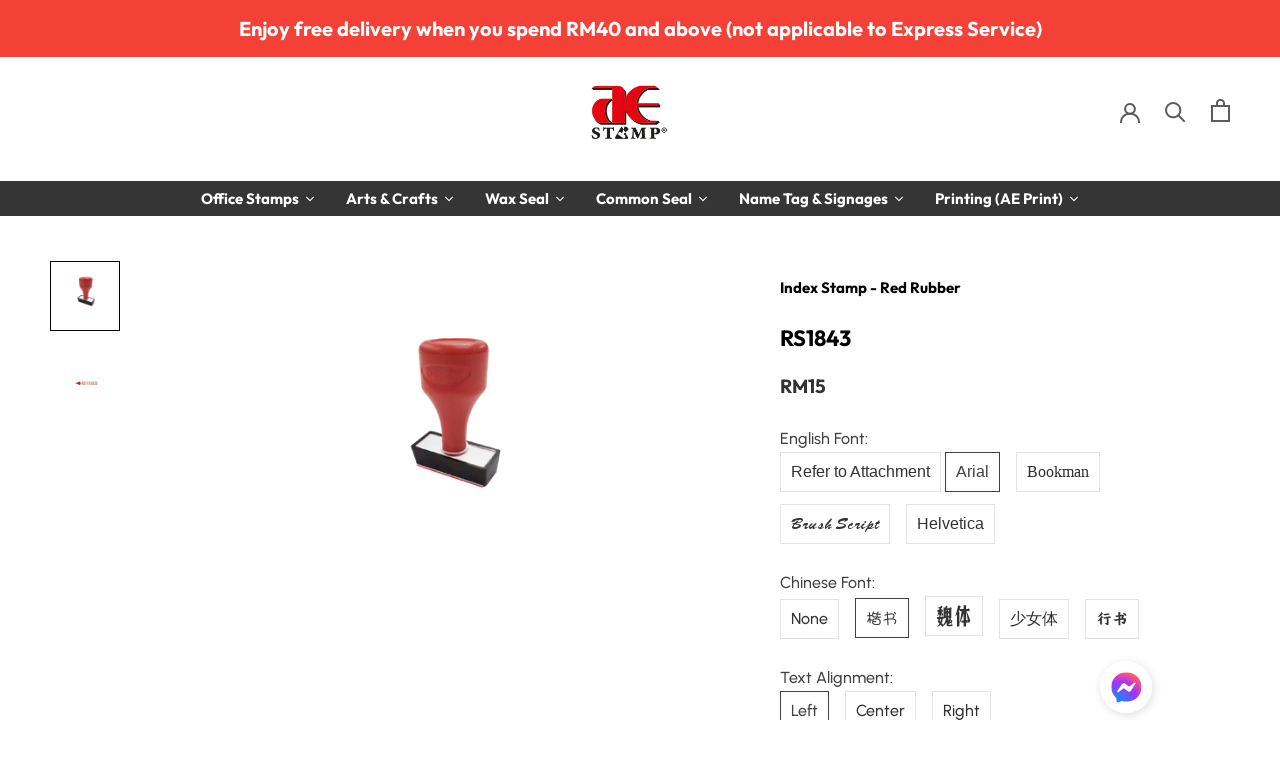

--- FILE ---
content_type: text/html; charset=utf-8
request_url: https://aestamp.com.my/collections/index-stamp-red-rubber/products/rs1843
body_size: 43963
content:
<meta name="p:domain_verify" content="e0a64402ee82e783cd02772cd3ee617e"/>


<!doctype html>
<html class="no-js" lang="en">
  <head>
    

    <meta charset="utf-8"> 
    <meta http-equiv="X-UA-Compatible" content="IE=edge,chrome=1">
    <meta name="viewport" content="width=device-width, initial-scale=1.0, height=device-height, minimum-scale=1.0, user-scalable=0">
    <meta name="theme-color" content=""><link rel="icon" href="//aestamp.com.my/cdn/shop/files/AE-Stamp-Favicon_462b8ea6-9c95-457b-994b-737925eff85b.png?crop=center&height=32&v=1613515756&width=32">
  <link rel="shortcut icon" href="//aestamp.com.my/cdn/shop/files/AE-Stamp-Favicon_462b8ea6-9c95-457b-994b-737925eff85b.png?crop=center&height=32&v=1613515756&width=32">
  <link rel="apple-touch-icon" href="//aestamp.com.my/cdn/shop/files/AE-Stamp-Favicon_462b8ea6-9c95-457b-994b-737925eff85b.png?crop=center&height=180&v=1613515756&width=180"><script defer src="https://code.jquery.com/jquery-3.2.1.min.js"></script> 
    <!-- Clarity tracking code for https://aestamp.com.my/ --><script>    (function(c,l,a,r,i,t,y){        c[a]=c[a]||function(){(c[a].q=c[a].q||[]).push(arguments)};        t=l.createElement(r);t.async=1;t.src="https://www.clarity.ms/tag/"+i;        y=l.getElementsByTagName(r)[0];y.parentNode.insertBefore(t,y);    })(window, document, "clarity", "script", "58myl8lsj5");</script>
    <title>
      RS1843 | Red Rubber Index Stamp | AE Stamp
    </title>

    <!-- Twitter universal website tag code -->
    <script>
      !function(e,t,n,s,u,a){e.twq||(s=e.twq=function(){s.exe?s.exe.apply(s,arguments):s.queue.push(arguments);
                                                       },s.version='1.1',s.queue=[],u=t.createElement(n),u.async=!0,u.src='//static.ads-twitter.com/uwt.js',
                                     a=t.getElementsByTagName(n)[0],a.parentNode.insertBefore(u,a))}(window,document,'script');
      // Insert Twitter Pixel ID and Standard Event data below
      twq('init','o2njv');
      twq('track','PageView');
    </script>
    <!-- End Twitter universal website tag code --><meta name="description" content="Red Rubber Index Stamp is made using vulcanised rubber which makes sharper imprints and longer-lasting than other rubbers.   Measurement: 18x43mm ​Stamp Shape: Rectangle Number of lines: 4 lines Standard Lead Time: 2-3 working days"><link rel="canonical" href="https://aestamp.com.my/products/rs1843"><link rel="shortcut icon" href="files/AE-Stamp-Favicon_462b8ea6-9c95-457b-994b-737925eff85b.png" type="image/png"><meta property="og:type" content="product">
  <meta property="og:title" content="RS1843"><meta property="og:image" content="http://aestamp.com.my/cdn/shop/products/RS1843_grande.png?v=1566355604">
    <meta property="og:image:secure_url" content="https://aestamp.com.my/cdn/shop/products/RS1843_grande.png?v=1566355604"><meta property="og:image" content="http://aestamp.com.my/cdn/shop/products/LS1843-imprint_35b0d784-343d-4b3d-9a6e-b6e224907416_grande.jpg?v=1566355611">
    <meta property="og:image:secure_url" content="https://aestamp.com.my/cdn/shop/products/LS1843-imprint_35b0d784-343d-4b3d-9a6e-b6e224907416_grande.jpg?v=1566355611"><meta property="product:price:amount" content="15.00">
  <meta property="product:price:currency" content="MYR"><meta property="og:description" content="Red Rubber Index Stamp is made using vulcanised rubber which makes sharper imprints and longer-lasting than other rubbers.   Measurement: 18x43mm ​Stamp Shape: Rectangle Number of lines: 4 lines Standard Lead Time: 2-3 working days"><meta property="og:url" content="https://aestamp.com.my/products/rs1843">
<meta property="og:site_name" content="AE Stamp"><meta name="twitter:card" content="summary"><meta name="twitter:title" content="RS1843">
  <meta name="twitter:description" content="Red Rubber Index Stamp is made using vulcanised rubber which makes sharper imprints and longer-lasting than other rubbers.
 
Measurement: 18x43mm
​Stamp Shape: Rectangle
Number of lines: 4 lines
Standard Lead Time: 2-3 working days">
  <meta name="twitter:image" content="https://aestamp.com.my/cdn/shop/products/RS1843_600x600_crop_center.png?v=1566355604">

	
      
<script>window.performance && window.performance.mark && window.performance.mark('shopify.content_for_header.start');</script><meta name="google-site-verification" content="0FR_Bfm7nlzP_dosKGhvM-XVLky3nhMYpD2CQwdzKJU">
<meta id="shopify-digital-wallet" name="shopify-digital-wallet" content="/8114831407/digital_wallets/dialog">
<link rel="alternate" type="application/json+oembed" href="https://aestamp.com.my/products/rs1843.oembed">
<script async="async" src="/checkouts/internal/preloads.js?locale=en-MY"></script>
<script id="shopify-features" type="application/json">{"accessToken":"e0f2c617c4a6c042efcb559f4480d82f","betas":["rich-media-storefront-analytics"],"domain":"aestamp.com.my","predictiveSearch":true,"shopId":8114831407,"locale":"en"}</script>
<script>var Shopify = Shopify || {};
Shopify.shop = "aestamp.myshopify.com";
Shopify.locale = "en";
Shopify.currency = {"active":"MYR","rate":"1.0"};
Shopify.country = "MY";
Shopify.theme = {"name":"Optimization-BT ","id":127065096239,"schema_name":"Prestige","schema_version":"4.0.4","theme_store_id":null,"role":"main"};
Shopify.theme.handle = "null";
Shopify.theme.style = {"id":null,"handle":null};
Shopify.cdnHost = "aestamp.com.my/cdn";
Shopify.routes = Shopify.routes || {};
Shopify.routes.root = "/";</script>
<script type="module">!function(o){(o.Shopify=o.Shopify||{}).modules=!0}(window);</script>
<script>!function(o){function n(){var o=[];function n(){o.push(Array.prototype.slice.apply(arguments))}return n.q=o,n}var t=o.Shopify=o.Shopify||{};t.loadFeatures=n(),t.autoloadFeatures=n()}(window);</script>
<script id="shop-js-analytics" type="application/json">{"pageType":"product"}</script>
<script defer="defer" async type="module" src="//aestamp.com.my/cdn/shopifycloud/shop-js/modules/v2/client.init-shop-cart-sync_C5BV16lS.en.esm.js"></script>
<script defer="defer" async type="module" src="//aestamp.com.my/cdn/shopifycloud/shop-js/modules/v2/chunk.common_CygWptCX.esm.js"></script>
<script type="module">
  await import("//aestamp.com.my/cdn/shopifycloud/shop-js/modules/v2/client.init-shop-cart-sync_C5BV16lS.en.esm.js");
await import("//aestamp.com.my/cdn/shopifycloud/shop-js/modules/v2/chunk.common_CygWptCX.esm.js");

  window.Shopify.SignInWithShop?.initShopCartSync?.({"fedCMEnabled":true,"windoidEnabled":true});

</script>
<script>(function() {
  var isLoaded = false;
  function asyncLoad() {
    if (isLoaded) return;
    isLoaded = true;
    var urls = ["https:\/\/portal.zakeke.com\/Scripts\/integration\/shopify\/product.js?shop=aestamp.myshopify.com","\/\/social-login.oxiapps.com\/api\/init?vt=928353\u0026shop=aestamp.myshopify.com","https:\/\/js.smile.io\/v1\/smile-shopify.js?shop=aestamp.myshopify.com","https:\/\/cdnv2.mycustomizer.com\/s-scripts\/front.js.gz?shop=aestamp.myshopify.com"];
    for (var i = 0; i < urls.length; i++) {
      var s = document.createElement('script');
      s.type = 'text/javascript';
      s.async = true;
      s.src = urls[i];
      var x = document.getElementsByTagName('script')[0];
      x.parentNode.insertBefore(s, x);
    }
  };
  if(window.attachEvent) {
    window.attachEvent('onload', asyncLoad);
  } else {
    window.addEventListener('load', asyncLoad, false);
  }
})();</script>
<script id="__st">var __st={"a":8114831407,"offset":28800,"reqid":"2703837b-bca3-4d96-95d5-594333ccb2b5-1768772543","pageurl":"aestamp.com.my\/collections\/index-stamp-red-rubber\/products\/rs1843","u":"10f46dc2957d","p":"product","rtyp":"product","rid":1350790807599};</script>
<script>window.ShopifyPaypalV4VisibilityTracking = true;</script>
<script id="captcha-bootstrap">!function(){'use strict';const t='contact',e='account',n='new_comment',o=[[t,t],['blogs',n],['comments',n],[t,'customer']],c=[[e,'customer_login'],[e,'guest_login'],[e,'recover_customer_password'],[e,'create_customer']],r=t=>t.map((([t,e])=>`form[action*='/${t}']:not([data-nocaptcha='true']) input[name='form_type'][value='${e}']`)).join(','),a=t=>()=>t?[...document.querySelectorAll(t)].map((t=>t.form)):[];function s(){const t=[...o],e=r(t);return a(e)}const i='password',u='form_key',d=['recaptcha-v3-token','g-recaptcha-response','h-captcha-response',i],f=()=>{try{return window.sessionStorage}catch{return}},m='__shopify_v',_=t=>t.elements[u];function p(t,e,n=!1){try{const o=window.sessionStorage,c=JSON.parse(o.getItem(e)),{data:r}=function(t){const{data:e,action:n}=t;return t[m]||n?{data:e,action:n}:{data:t,action:n}}(c);for(const[e,n]of Object.entries(r))t.elements[e]&&(t.elements[e].value=n);n&&o.removeItem(e)}catch(o){console.error('form repopulation failed',{error:o})}}const l='form_type',E='cptcha';function T(t){t.dataset[E]=!0}const w=window,h=w.document,L='Shopify',v='ce_forms',y='captcha';let A=!1;((t,e)=>{const n=(g='f06e6c50-85a8-45c8-87d0-21a2b65856fe',I='https://cdn.shopify.com/shopifycloud/storefront-forms-hcaptcha/ce_storefront_forms_captcha_hcaptcha.v1.5.2.iife.js',D={infoText:'Protected by hCaptcha',privacyText:'Privacy',termsText:'Terms'},(t,e,n)=>{const o=w[L][v],c=o.bindForm;if(c)return c(t,g,e,D).then(n);var r;o.q.push([[t,g,e,D],n]),r=I,A||(h.body.append(Object.assign(h.createElement('script'),{id:'captcha-provider',async:!0,src:r})),A=!0)});var g,I,D;w[L]=w[L]||{},w[L][v]=w[L][v]||{},w[L][v].q=[],w[L][y]=w[L][y]||{},w[L][y].protect=function(t,e){n(t,void 0,e),T(t)},Object.freeze(w[L][y]),function(t,e,n,w,h,L){const[v,y,A,g]=function(t,e,n){const i=e?o:[],u=t?c:[],d=[...i,...u],f=r(d),m=r(i),_=r(d.filter((([t,e])=>n.includes(e))));return[a(f),a(m),a(_),s()]}(w,h,L),I=t=>{const e=t.target;return e instanceof HTMLFormElement?e:e&&e.form},D=t=>v().includes(t);t.addEventListener('submit',(t=>{const e=I(t);if(!e)return;const n=D(e)&&!e.dataset.hcaptchaBound&&!e.dataset.recaptchaBound,o=_(e),c=g().includes(e)&&(!o||!o.value);(n||c)&&t.preventDefault(),c&&!n&&(function(t){try{if(!f())return;!function(t){const e=f();if(!e)return;const n=_(t);if(!n)return;const o=n.value;o&&e.removeItem(o)}(t);const e=Array.from(Array(32),(()=>Math.random().toString(36)[2])).join('');!function(t,e){_(t)||t.append(Object.assign(document.createElement('input'),{type:'hidden',name:u})),t.elements[u].value=e}(t,e),function(t,e){const n=f();if(!n)return;const o=[...t.querySelectorAll(`input[type='${i}']`)].map((({name:t})=>t)),c=[...d,...o],r={};for(const[a,s]of new FormData(t).entries())c.includes(a)||(r[a]=s);n.setItem(e,JSON.stringify({[m]:1,action:t.action,data:r}))}(t,e)}catch(e){console.error('failed to persist form',e)}}(e),e.submit())}));const S=(t,e)=>{t&&!t.dataset[E]&&(n(t,e.some((e=>e===t))),T(t))};for(const o of['focusin','change'])t.addEventListener(o,(t=>{const e=I(t);D(e)&&S(e,y())}));const B=e.get('form_key'),M=e.get(l),P=B&&M;t.addEventListener('DOMContentLoaded',(()=>{const t=y();if(P)for(const e of t)e.elements[l].value===M&&p(e,B);[...new Set([...A(),...v().filter((t=>'true'===t.dataset.shopifyCaptcha))])].forEach((e=>S(e,t)))}))}(h,new URLSearchParams(w.location.search),n,t,e,['guest_login'])})(!0,!0)}();</script>
<script integrity="sha256-4kQ18oKyAcykRKYeNunJcIwy7WH5gtpwJnB7kiuLZ1E=" data-source-attribution="shopify.loadfeatures" defer="defer" src="//aestamp.com.my/cdn/shopifycloud/storefront/assets/storefront/load_feature-a0a9edcb.js" crossorigin="anonymous"></script>
<script data-source-attribution="shopify.dynamic_checkout.dynamic.init">var Shopify=Shopify||{};Shopify.PaymentButton=Shopify.PaymentButton||{isStorefrontPortableWallets:!0,init:function(){window.Shopify.PaymentButton.init=function(){};var t=document.createElement("script");t.src="https://aestamp.com.my/cdn/shopifycloud/portable-wallets/latest/portable-wallets.en.js",t.type="module",document.head.appendChild(t)}};
</script>
<script data-source-attribution="shopify.dynamic_checkout.buyer_consent">
  function portableWalletsHideBuyerConsent(e){var t=document.getElementById("shopify-buyer-consent"),n=document.getElementById("shopify-subscription-policy-button");t&&n&&(t.classList.add("hidden"),t.setAttribute("aria-hidden","true"),n.removeEventListener("click",e))}function portableWalletsShowBuyerConsent(e){var t=document.getElementById("shopify-buyer-consent"),n=document.getElementById("shopify-subscription-policy-button");t&&n&&(t.classList.remove("hidden"),t.removeAttribute("aria-hidden"),n.addEventListener("click",e))}window.Shopify?.PaymentButton&&(window.Shopify.PaymentButton.hideBuyerConsent=portableWalletsHideBuyerConsent,window.Shopify.PaymentButton.showBuyerConsent=portableWalletsShowBuyerConsent);
</script>
<script data-source-attribution="shopify.dynamic_checkout.cart.bootstrap">document.addEventListener("DOMContentLoaded",(function(){function t(){return document.querySelector("shopify-accelerated-checkout-cart, shopify-accelerated-checkout")}if(t())Shopify.PaymentButton.init();else{new MutationObserver((function(e,n){t()&&(Shopify.PaymentButton.init(),n.disconnect())})).observe(document.body,{childList:!0,subtree:!0})}}));
</script>

<script>window.performance && window.performance.mark && window.performance.mark('shopify.content_for_header.end');</script>

 
    
    <link rel="stylesheet" href="//aestamp.com.my/cdn/shop/t/39/assets/theme.scss.css?v=123719783012031599941765254193">
    <link rel="stylesheet" href="//aestamp.com.my/cdn/shop/t/39/assets/custom.css?v=149722546425849219431655367302">

    <script>
      // This allows to expose several variables to the global scope, to be used in scripts
      window.theme = {
        template: "product",
        shopCurrency: "MYR",
        moneyFormat: "RM{{amount}}",
        moneyWithCurrencyFormat: "RM{{amount}}",
        currencyConversionEnabled: false,
        currencyConversionMoneyFormat: "money_format",
        currencyConversionRoundAmounts: true,
        productImageSize: "natural",
        searchMode: "product",
        showPageTransition: true,
        showElementStaggering: false,
        showImageZooming: false
      };

      window.languages = {
        cartAddNote: "Add Order Note",
        cartEditNote: "Edit Order Note",
        productImageLoadingError: "This image could not be loaded. Please try to reload the page.",
        productFormAddToCart: "Add to cart",
        productFormUnavailable: "Unavailable",
        productFormSoldOut: "Sold Out",
        shippingEstimatorOneResult: "1 option available:",
        shippingEstimatorMoreResults: "{{count}} options available:",
        shippingEstimatorNoResults: "No shipping could be found",
      };

      window.lazySizesConfig = {
        loadHidden: false,
        hFac: 0.5,
        expFactor: 2,
        ricTimeout: 150,
        lazyClass: 'Image--lazyLoad',
        loadingClass: 'Image--lazyLoading',
        loadedClass: 'Image--lazyLoaded'
      };

      document.documentElement.className = document.documentElement.className.replace('no-js', 'js');
      document.documentElement.style.setProperty('--window-height', window.innerHeight + 'px');

      // We do a quick detection of some features (we could use Modernizr but for so little...)
      (function() {
        document.documentElement.className += ((window.CSS && window.CSS.supports('(position: sticky) or (position: -webkit-sticky)')) ? ' supports-sticky' : ' no-supports-sticky');
        document.documentElement.className += (window.matchMedia('(-moz-touch-enabled: 1), (hover: none)')).matches ? ' no-supports-hover' : ' supports-hover';
      }());

      // This code is done to force reload the page when the back button is hit (which allows to fix stale data on cart, for instance)
      if (performance.navigation.type === 2) {
        location.reload(true);
      }
    </script>

    <script src="//aestamp.com.my/cdn/shop/t/39/assets/lazysizes.min.js?v=174358363404432586981655367304" async></script>

    
<script src="https://polyfill-fastly.net/v3/polyfill.min.js?unknown=polyfill&features=fetch,Element.prototype.closest,Element.prototype.remove,Element.prototype.classList,Array.prototype.includes,Array.prototype.fill,Object.assign,CustomEvent,IntersectionObserver,IntersectionObserverEntry" defer></script>
    <script src="//aestamp.com.my/cdn/shop/t/39/assets/libs.min.js?v=88466822118989791001655367305" defer></script>
    <script src="//aestamp.com.my/cdn/shop/t/39/assets/theme.min.js?v=173378829826905418601655367309" defer></script>
    <script src="//aestamp.com.my/cdn/shop/t/39/assets/custom.js?v=8814717088703906631655367302" defer></script>

    
  <script type="application/ld+json">
  {
    "@context": "http://schema.org",
    "@type": "Product",
    "offers": {
      "@type": "Offer",
      "availability":"https://schema.org/InStock",
      "price": "15.00",
      "priceCurrency": "MYR",
      "url": "https://aestamp.com.my/products/rs1843"
    },
    "brand": "Index Stamp - Red Rubber",
    "name": "RS1843",
    "description": "Red Rubber Index Stamp is made using vulcanised rubber which makes sharper imprints and longer-lasting than other rubbers.\n \nMeasurement: 18x43mm\n​Stamp Shape: Rectangle\nNumber of lines: 4 lines\nStandard Lead Time: 2-3 working days",
    "category": "Traditional Rubber Stamp - Red Rubber",
    "url": "https://aestamp.com.my/products/rs1843",
    "image": {
      "@type": "ImageObject",
      "url": "https://aestamp.com.my/cdn/shop/products/RS1843_1024x1024.png?v=1566355604",
      "image": "https://aestamp.com.my/cdn/shop/products/RS1843_1024x1024.png?v=1566355604",
      "name": "RS1843",
      "width": 1024,
      "height": 1024
    }
  }
  </script>

    


    <!-- Customise ============================================================ -->
    <!-- Created by AmeeraFauzi-->

    <link href="//aestamp.com.my/cdn/shop/t/39/assets/custom.scss.css?v=8140577696589891561655367327" rel="stylesheet" type="text/css" media="all" />
<!--     <link rel="stylesheet" href="https://fonts.googleapis.com/css?family=Tangerine"> -->

    <script>
  window.zakekeProductAdvancedProcessing = true;
  
  
  window.zakekePricingData = {
    variantId: null,
    cart: {"note":null,"attributes":{},"original_total_price":0,"total_price":0,"total_discount":0,"total_weight":0.0,"item_count":0,"items":[],"requires_shipping":false,"currency":"MYR","items_subtotal_price":0,"cart_level_discount_applications":[],"checkout_charge_amount":0}
  };
  
</script>

    
<script type='application/ld+json'> 
{
  "@context": "http://www.schema.org",
  "@type": "OfficeEquipmentStore",
  "telephone": "+60362876388",
  "name": "A E Stamp Sdn Bhd",
  "url": "https://aestamp.com.my/",
  "sameAs": [
    "https://www.youtube.com/channel/UC8h8aLkPU7JoGY3-2JBt0rA",
    "https://www.instagram.com/aestampmy/",
    "https://www.facebook.com/aestampmy/"
  ],
  "logo": "https://cdn.shopify.com/s/files/1/0081/1483/1407/files/AE-Stamp-Logo.png?3439",
  "image": "https://cdn.shopify.com/s/files/1/0081/1483/1407/files/AE-Stamp-Logo.png?3439",
 "priceRange" : "RM7 - RM770",
  "description": "A E Stamp is a Malaysia based rubber stamp maker and manufacturer and the pioneer in producing pre-inked stamp and pre-inked gel stamp producer in Malaysia. We also offer COLOP Stamps, Wax Seal Stamp, Common Seal, AE Gel Stamp, Name Tag, Name Card, Die Cut Sticker, Noris Speciality Ink and more",
  "address": {
    "@type": "PostalAddress",
    "streetAddress": "18, Jalan Tago 10, Taman Perindustrian Tago",
    "addressLocality": "Kuala Lumpur",
    "addressRegion": "Kuala Lumpur",
    "postalCode": "52200",
    "addressCountry": "Malaysia"
  },
  "openingHours": "Mo, Tu, We, Th, Fr 09:00-18:00 Sa 09:00-13:00",
  "contactPoint": {
    "@type": "ContactPoint",
    "telephone": "+60362876388",
   "contactType": "Sales"
  }
}
 </script>




<script type='application/ld+json'>
{
  "@context": "http://schema.org",
  "@type": "WebSite",
  "url": "https://aestamp.com.my",
  "potentialAction": {"@type": "SearchAction",
  "target": "https://aestamp.com.my/search?type=product&q={query}",
  "query-input": "required name=query"}
}
</script>

 









<!-- Copyright FeedArmy 2019 Version 2.27 -->

<script type="application/ld+json" data-creator_name="FeedArmy">
{
  "@context": "http://schema.org/",
  "@type": "Product",
  "name": "RS1843",
  "url": "https://aestamp.com.my/products/rs1843",
  
    "sku": "RS1843",
  
  
  
  
    "productID": "1350790807599",
  "brand": {
    "@type": "Thing",
    "name": "Index Stamp - Red Rubber"
  },
  "description": "Red Rubber Index Stamp is made using vulcanised rubber which makes sharper imprints and longer-lasting than other rubbers. Measurement: 18x43mm​Stamp Shape: RectangleNumber of lines: 4 linesStandard Lead Time: 2-3 working days",
  "image": "https://aestamp.com.my/cdn/shop/products/RS1843_grande.png?v=1566355604",
  
    "offers": 
      {
        "@type" : "Offer",
        "priceCurrency": "MYR",
        "price": "15.00",
        "itemCondition" : "http://schema.org/NewCondition",
        "availability" : "http://schema.org/InStock",
        "url" : "https://aestamp.com.my/products/rs1843?variant=12418205286447",


            
              "image": "https://aestamp.com.my/cdn/shop/products/RS1843_grande.png?v=1566355604",
            
            
              "name" : "Default Title",
            
            
            
            
            
              "sku": "RS1843",
            
            
            "description" : "Red Rubber Index Stamp is made using vulcanised rubber which makes sharper imprints and longer-lasting than other rubbers. Measurement: 18x43mm​Stamp Shape: RectangleNumber of lines: 4 linesStandard Lead Time: 2-3 working days",
            
          "priceValidUntil": "2027-01-19"

      }

      

      
      
    

    
  
}
</script>
<!-- Copyright FeedArmy 2019 Version 2.27 -->




    <!-- Google Tag Manager -->
    <script>(function(w,d,s,l,i){w[l]=w[l]||[];w[l].push({'gtm.start':
                                                          new Date().getTime(),event:'gtm.js'});var f=d.getElementsByTagName(s)[0],
    j=d.createElement(s),dl=l!='dataLayer'?'&l='+l:'';j.async=true;j.src=
      'https://www.googletagmanager.com/gtm.js?id='+i+dl;f.parentNode.insertBefore(j,f);
                                })(window,document,'script','dataLayer','GTM-5KCBBZ5');</script>
    <!-- End Google Tag Manager -->

    <script type="text/javascript">
      _linkedin_partner_id = "811091";
      window._linkedin_data_partner_ids = window._linkedin_data_partner_ids || [];
      window._linkedin_data_partner_ids.push(_linkedin_partner_id);
    </script><script type="text/javascript">
    (function(){var s = document.getElementsByTagName("script")[0];
                var b = document.createElement("script");
                b.type = "text/javascript";b.async = true;
                b.src = "https://snap.licdn.com/li.lms-analytics/insight.min.js";
                s.parentNode.insertBefore(b, s);})();
    </script>
    <noscript>
      <img height="1" width="1" style="display:none;" alt="" src="https://px.ads.linkedin.com/collect/?pid=811091&fmt=gif" />
    </noscript>

      
<!-- Start of Judge.me Core -->
<link rel="dns-prefetch" href="https://cdn.judge.me/">
<script data-cfasync='false' class='jdgm-settings-script'>window.jdgmSettings={"pagination":5,"disable_web_reviews":false,"badge_no_review_text":"No reviews","badge_n_reviews_text":"{{ n }} review/reviews","hide_badge_preview_if_no_reviews":true,"badge_hide_text":false,"enforce_center_preview_badge":false,"widget_title":"Customer Reviews","widget_open_form_text":"Write a review","widget_close_form_text":"Cancel review","widget_refresh_page_text":"Refresh page","widget_summary_text":"Based on {{ number_of_reviews }} review/reviews","widget_no_review_text":"Be the first to write a review","widget_name_field_text":"Display name","widget_verified_name_field_text":"Verified Name (public)","widget_name_placeholder_text":"Display name","widget_required_field_error_text":"This field is required.","widget_email_field_text":"Email address","widget_verified_email_field_text":"Verified Email (private, can not be edited)","widget_email_placeholder_text":"Your email address","widget_email_field_error_text":"Please enter a valid email address.","widget_rating_field_text":"Rating","widget_review_title_field_text":"Review Title","widget_review_title_placeholder_text":"Give your review a title","widget_review_body_field_text":"Review content","widget_review_body_placeholder_text":"Start writing here...","widget_pictures_field_text":"Picture/Video (optional)","widget_submit_review_text":"Submit Review","widget_submit_verified_review_text":"Submit Verified Review","widget_submit_success_msg_with_auto_publish":"Thank you! Please refresh the page in a few moments to see your review. You can remove or edit your review by logging into \u003ca href='https://judge.me/login' target='_blank' rel='nofollow noopener'\u003eJudge.me\u003c/a\u003e","widget_submit_success_msg_no_auto_publish":"Thank you! Your review will be published as soon as it is approved by the shop admin. You can remove or edit your review by logging into \u003ca href='https://judge.me/login' target='_blank' rel='nofollow noopener'\u003eJudge.me\u003c/a\u003e","widget_show_default_reviews_out_of_total_text":"Showing {{ n_reviews_shown }} out of {{ n_reviews }} reviews.","widget_show_all_link_text":"Show all","widget_show_less_link_text":"Show less","widget_author_said_text":"{{ reviewer_name }} said:","widget_days_text":"{{ n }} days ago","widget_weeks_text":"{{ n }} week/weeks ago","widget_months_text":"{{ n }} month/months ago","widget_years_text":"{{ n }} year/years ago","widget_yesterday_text":"Yesterday","widget_today_text":"Today","widget_replied_text":"\u003e\u003e {{ shop_name }} replied:","widget_read_more_text":"Read more","widget_reviewer_name_as_initial":"","widget_rating_filter_color":"#fbcd0a","widget_rating_filter_see_all_text":"See all reviews","widget_sorting_most_recent_text":"Most Recent","widget_sorting_highest_rating_text":"Highest Rating","widget_sorting_lowest_rating_text":"Lowest Rating","widget_sorting_with_pictures_text":"Only Pictures","widget_sorting_most_helpful_text":"Most Helpful","widget_open_question_form_text":"Ask a question","widget_reviews_subtab_text":"Reviews","widget_questions_subtab_text":"Questions","widget_question_label_text":"Question","widget_answer_label_text":"Answer","widget_question_placeholder_text":"Write your question here","widget_submit_question_text":"Submit Question","widget_question_submit_success_text":"Thank you for your question! We will notify you once it gets answered.","verified_badge_text":"Verified","verified_badge_bg_color":"","verified_badge_text_color":"","verified_badge_placement":"left-of-reviewer-name","widget_review_max_height":"","widget_hide_border":false,"widget_social_share":false,"widget_thumb":false,"widget_review_location_show":false,"widget_location_format":"","all_reviews_include_out_of_store_products":true,"all_reviews_out_of_store_text":"(out of store)","all_reviews_pagination":100,"all_reviews_product_name_prefix_text":"about","enable_review_pictures":false,"enable_question_anwser":false,"widget_theme":"default","review_date_format":"dd/mm/yyyy","default_sort_method":"most-recent","widget_product_reviews_subtab_text":"Product Reviews","widget_shop_reviews_subtab_text":"Shop Reviews","widget_other_products_reviews_text":"Reviews for other products","widget_store_reviews_subtab_text":"Store reviews","widget_no_store_reviews_text":"This store hasn't received any reviews yet","widget_web_restriction_product_reviews_text":"This product hasn't received any reviews yet","widget_no_items_text":"No items found","widget_show_more_text":"Show more","widget_write_a_store_review_text":"Write a Store Review","widget_other_languages_heading":"Reviews in Other Languages","widget_translate_review_text":"Translate review to {{ language }}","widget_translating_review_text":"Translating...","widget_show_original_translation_text":"Show original ({{ language }})","widget_translate_review_failed_text":"Review couldn't be translated.","widget_translate_review_retry_text":"Retry","widget_translate_review_try_again_later_text":"Try again later","show_product_url_for_grouped_product":false,"widget_sorting_pictures_first_text":"Pictures First","show_pictures_on_all_rev_page_mobile":false,"show_pictures_on_all_rev_page_desktop":false,"floating_tab_hide_mobile_install_preference":false,"floating_tab_button_name":"★ Reviews","floating_tab_title":"Let customers speak for us","floating_tab_button_color":"","floating_tab_button_background_color":"","floating_tab_url":"","floating_tab_url_enabled":false,"floating_tab_tab_style":"text","all_reviews_text_badge_text":"Customers rate us {{ shop.metafields.judgeme.all_reviews_rating | round: 1 }}/5 based on {{ shop.metafields.judgeme.all_reviews_count }} reviews.","all_reviews_text_badge_text_branded_style":"{{ shop.metafields.judgeme.all_reviews_rating | round: 1 }} out of 5 stars based on {{ shop.metafields.judgeme.all_reviews_count }} reviews","is_all_reviews_text_badge_a_link":false,"show_stars_for_all_reviews_text_badge":false,"all_reviews_text_badge_url":"","all_reviews_text_style":"text","all_reviews_text_color_style":"judgeme_brand_color","all_reviews_text_color":"#108474","all_reviews_text_show_jm_brand":true,"featured_carousel_show_header":true,"featured_carousel_title":"Let our customers speak for us","testimonials_carousel_title":"Customers are saying","videos_carousel_title":"Real customer stories","cards_carousel_title":"Customers are saying","featured_carousel_count_text":"from {{ n }} reviews","featured_carousel_add_link_to_all_reviews_page":false,"featured_carousel_url":"","featured_carousel_show_images":true,"featured_carousel_autoslide_interval":5,"featured_carousel_arrows_on_the_sides":false,"featured_carousel_height":240,"featured_carousel_width":80,"featured_carousel_image_size":50,"featured_carousel_image_height":250,"featured_carousel_arrow_color":"#eeeeee","verified_count_badge_style":"vintage","verified_count_badge_orientation":"horizontal","verified_count_badge_color_style":"judgeme_brand_color","verified_count_badge_color":"#108474","is_verified_count_badge_a_link":false,"verified_count_badge_url":"","verified_count_badge_show_jm_brand":true,"widget_rating_preset_default":5,"widget_first_sub_tab":"product-reviews","widget_show_histogram":true,"widget_histogram_use_custom_color":false,"widget_pagination_use_custom_color":false,"widget_star_use_custom_color":false,"widget_verified_badge_use_custom_color":false,"widget_write_review_use_custom_color":false,"picture_reminder_submit_button":"Upload Pictures","enable_review_videos":false,"mute_video_by_default":false,"widget_sorting_videos_first_text":"Videos First","widget_review_pending_text":"Pending","featured_carousel_items_for_large_screen":4,"social_share_options_order":"Facebook,Twitter","remove_microdata_snippet":true,"disable_json_ld":false,"enable_json_ld_products":false,"preview_badge_show_question_text":false,"preview_badge_no_question_text":"No questions","preview_badge_n_question_text":"{{ number_of_questions }} question/questions","qa_badge_show_icon":false,"qa_badge_position":"same-row","remove_judgeme_branding":false,"widget_add_search_bar":false,"widget_search_bar_placeholder":"Search","widget_sorting_verified_only_text":"Verified only","featured_carousel_theme":"default","featured_carousel_show_rating":true,"featured_carousel_show_title":true,"featured_carousel_show_body":true,"featured_carousel_show_date":false,"featured_carousel_show_reviewer":true,"featured_carousel_show_product":false,"featured_carousel_header_background_color":"#108474","featured_carousel_header_text_color":"#ffffff","featured_carousel_name_product_separator":"reviewed","featured_carousel_full_star_background":"#108474","featured_carousel_empty_star_background":"#dadada","featured_carousel_vertical_theme_background":"#f9fafb","featured_carousel_verified_badge_enable":false,"featured_carousel_verified_badge_color":"#108474","featured_carousel_border_style":"round","featured_carousel_review_line_length_limit":3,"featured_carousel_more_reviews_button_text":"Read more reviews","featured_carousel_view_product_button_text":"View product","all_reviews_page_load_reviews_on":"scroll","all_reviews_page_load_more_text":"Load More Reviews","disable_fb_tab_reviews":false,"enable_ajax_cdn_cache":false,"widget_public_name_text":"displayed publicly like","default_reviewer_name":"John Smith","default_reviewer_name_has_non_latin":true,"widget_reviewer_anonymous":"Anonymous","medals_widget_title":"Judge.me Review Medals","medals_widget_background_color":"#f9fafb","medals_widget_position":"footer_all_pages","medals_widget_border_color":"#f9fafb","medals_widget_verified_text_position":"left","medals_widget_use_monochromatic_version":false,"medals_widget_elements_color":"#108474","show_reviewer_avatar":true,"widget_invalid_yt_video_url_error_text":"Not a YouTube video URL","widget_max_length_field_error_text":"Please enter no more than {0} characters.","widget_show_country_flag":false,"widget_show_collected_via_shop_app":true,"widget_verified_by_shop_badge_style":"light","widget_verified_by_shop_text":"Verified by Shop","widget_show_photo_gallery":false,"widget_load_with_code_splitting":true,"widget_ugc_install_preference":false,"widget_ugc_title":"Made by us, Shared by you","widget_ugc_subtitle":"Tag us to see your picture featured in our page","widget_ugc_arrows_color":"#ffffff","widget_ugc_primary_button_text":"Buy Now","widget_ugc_primary_button_background_color":"#108474","widget_ugc_primary_button_text_color":"#ffffff","widget_ugc_primary_button_border_width":"0","widget_ugc_primary_button_border_style":"none","widget_ugc_primary_button_border_color":"#108474","widget_ugc_primary_button_border_radius":"25","widget_ugc_secondary_button_text":"Load More","widget_ugc_secondary_button_background_color":"#ffffff","widget_ugc_secondary_button_text_color":"#108474","widget_ugc_secondary_button_border_width":"2","widget_ugc_secondary_button_border_style":"solid","widget_ugc_secondary_button_border_color":"#108474","widget_ugc_secondary_button_border_radius":"25","widget_ugc_reviews_button_text":"View Reviews","widget_ugc_reviews_button_background_color":"#ffffff","widget_ugc_reviews_button_text_color":"#108474","widget_ugc_reviews_button_border_width":"2","widget_ugc_reviews_button_border_style":"solid","widget_ugc_reviews_button_border_color":"#108474","widget_ugc_reviews_button_border_radius":"25","widget_ugc_reviews_button_link_to":"judgeme-reviews-page","widget_ugc_show_post_date":true,"widget_ugc_max_width":"800","widget_rating_metafield_value_type":true,"widget_primary_color":"#108474","widget_enable_secondary_color":false,"widget_secondary_color":"#edf5f5","widget_summary_average_rating_text":"{{ average_rating }} out of 5","widget_media_grid_title":"Customer photos \u0026 videos","widget_media_grid_see_more_text":"See more","widget_round_style":false,"widget_show_product_medals":true,"widget_verified_by_judgeme_text":"Verified by Judge.me","widget_show_store_medals":true,"widget_verified_by_judgeme_text_in_store_medals":"Verified by Judge.me","widget_media_field_exceed_quantity_message":"Sorry, we can only accept {{ max_media }} for one review.","widget_media_field_exceed_limit_message":"{{ file_name }} is too large, please select a {{ media_type }} less than {{ size_limit }}MB.","widget_review_submitted_text":"Review Submitted!","widget_question_submitted_text":"Question Submitted!","widget_close_form_text_question":"Cancel","widget_write_your_answer_here_text":"Write your answer here","widget_enabled_branded_link":true,"widget_show_collected_by_judgeme":false,"widget_reviewer_name_color":"","widget_write_review_text_color":"","widget_write_review_bg_color":"","widget_collected_by_judgeme_text":"collected by Judge.me","widget_pagination_type":"standard","widget_load_more_text":"Load More","widget_load_more_color":"#108474","widget_full_review_text":"Full Review","widget_read_more_reviews_text":"Read More Reviews","widget_read_questions_text":"Read Questions","widget_questions_and_answers_text":"Questions \u0026 Answers","widget_verified_by_text":"Verified by","widget_verified_text":"Verified","widget_number_of_reviews_text":"{{ number_of_reviews }} reviews","widget_back_button_text":"Back","widget_next_button_text":"Next","widget_custom_forms_filter_button":"Filters","custom_forms_style":"vertical","widget_show_review_information":false,"how_reviews_are_collected":"How reviews are collected?","widget_show_review_keywords":false,"widget_gdpr_statement":"How we use your data: We'll only contact you about the review you left, and only if necessary. By submitting your review, you agree to Judge.me's \u003ca href='https://judge.me/terms' target='_blank' rel='nofollow noopener'\u003eterms\u003c/a\u003e, \u003ca href='https://judge.me/privacy' target='_blank' rel='nofollow noopener'\u003eprivacy\u003c/a\u003e and \u003ca href='https://judge.me/content-policy' target='_blank' rel='nofollow noopener'\u003econtent\u003c/a\u003e policies.","widget_multilingual_sorting_enabled":false,"widget_translate_review_content_enabled":false,"widget_translate_review_content_method":"manual","popup_widget_review_selection":"automatically_with_pictures","popup_widget_round_border_style":true,"popup_widget_show_title":true,"popup_widget_show_body":true,"popup_widget_show_reviewer":false,"popup_widget_show_product":true,"popup_widget_show_pictures":true,"popup_widget_use_review_picture":true,"popup_widget_show_on_home_page":true,"popup_widget_show_on_product_page":true,"popup_widget_show_on_collection_page":true,"popup_widget_show_on_cart_page":true,"popup_widget_position":"bottom_left","popup_widget_first_review_delay":5,"popup_widget_duration":5,"popup_widget_interval":5,"popup_widget_review_count":5,"popup_widget_hide_on_mobile":true,"review_snippet_widget_round_border_style":true,"review_snippet_widget_card_color":"#FFFFFF","review_snippet_widget_slider_arrows_background_color":"#FFFFFF","review_snippet_widget_slider_arrows_color":"#000000","review_snippet_widget_star_color":"#108474","show_product_variant":false,"all_reviews_product_variant_label_text":"Variant: ","widget_show_verified_branding":false,"widget_ai_summary_title":"Customers say","widget_ai_summary_disclaimer":"AI-powered review summary based on recent customer reviews","widget_show_ai_summary":false,"widget_show_ai_summary_bg":false,"widget_show_review_title_input":true,"redirect_reviewers_invited_via_email":"review_widget","request_store_review_after_product_review":false,"request_review_other_products_in_order":false,"review_form_color_scheme":"default","review_form_corner_style":"square","review_form_star_color":{},"review_form_text_color":"#333333","review_form_background_color":"#ffffff","review_form_field_background_color":"#fafafa","review_form_button_color":{},"review_form_button_text_color":"#ffffff","review_form_modal_overlay_color":"#000000","review_content_screen_title_text":"How would you rate this product?","review_content_introduction_text":"We would love it if you would share a bit about your experience.","store_review_form_title_text":"How would you rate this store?","store_review_form_introduction_text":"We would love it if you would share a bit about your experience.","show_review_guidance_text":true,"one_star_review_guidance_text":"Poor","five_star_review_guidance_text":"Great","customer_information_screen_title_text":"About you","customer_information_introduction_text":"Please tell us more about you.","custom_questions_screen_title_text":"Your experience in more detail","custom_questions_introduction_text":"Here are a few questions to help us understand more about your experience.","review_submitted_screen_title_text":"Thanks for your review!","review_submitted_screen_thank_you_text":"We are processing it and it will appear on the store soon.","review_submitted_screen_email_verification_text":"Please confirm your email by clicking the link we just sent you. This helps us keep reviews authentic.","review_submitted_request_store_review_text":"Would you like to share your experience of shopping with us?","review_submitted_review_other_products_text":"Would you like to review these products?","store_review_screen_title_text":"Would you like to share your experience of shopping with us?","store_review_introduction_text":"We value your feedback and use it to improve. Please share any thoughts or suggestions you have.","reviewer_media_screen_title_picture_text":"Share a picture","reviewer_media_introduction_picture_text":"Upload a photo to support your review.","reviewer_media_screen_title_video_text":"Share a video","reviewer_media_introduction_video_text":"Upload a video to support your review.","reviewer_media_screen_title_picture_or_video_text":"Share a picture or video","reviewer_media_introduction_picture_or_video_text":"Upload a photo or video to support your review.","reviewer_media_youtube_url_text":"Paste your Youtube URL here","advanced_settings_next_step_button_text":"Next","advanced_settings_close_review_button_text":"Close","modal_write_review_flow":false,"write_review_flow_required_text":"Required","write_review_flow_privacy_message_text":"We respect your privacy.","write_review_flow_anonymous_text":"Post review as anonymous","write_review_flow_visibility_text":"This won't be visible to other customers.","write_review_flow_multiple_selection_help_text":"Select as many as you like","write_review_flow_single_selection_help_text":"Select one option","write_review_flow_required_field_error_text":"This field is required","write_review_flow_invalid_email_error_text":"Please enter a valid email address","write_review_flow_max_length_error_text":"Max. {{ max_length }} characters.","write_review_flow_media_upload_text":"\u003cb\u003eClick to upload\u003c/b\u003e or drag and drop","write_review_flow_gdpr_statement":"We'll only contact you about your review if necessary. By submitting your review, you agree to our \u003ca href='https://judge.me/terms' target='_blank' rel='nofollow noopener'\u003eterms and conditions\u003c/a\u003e and \u003ca href='https://judge.me/privacy' target='_blank' rel='nofollow noopener'\u003eprivacy policy\u003c/a\u003e.","rating_only_reviews_enabled":false,"show_negative_reviews_help_screen":false,"new_review_flow_help_screen_rating_threshold":3,"negative_review_resolution_screen_title_text":"Tell us more","negative_review_resolution_text":"Your experience matters to us. If there were issues with your purchase, we're here to help. Feel free to reach out to us, we'd love the opportunity to make things right.","negative_review_resolution_button_text":"Contact us","negative_review_resolution_proceed_with_review_text":"Leave a review","negative_review_resolution_subject":"Issue with purchase from {{ shop_name }}.{{ order_name }}","preview_badge_collection_page_install_status":false,"widget_review_custom_css":"","preview_badge_custom_css":"","preview_badge_stars_count":"5-stars","featured_carousel_custom_css":"","floating_tab_custom_css":"","all_reviews_widget_custom_css":"","medals_widget_custom_css":"","verified_badge_custom_css":"","all_reviews_text_custom_css":"","transparency_badges_collected_via_store_invite":false,"transparency_badges_from_another_provider":false,"transparency_badges_collected_from_store_visitor":false,"transparency_badges_collected_by_verified_review_provider":false,"transparency_badges_earned_reward":false,"transparency_badges_collected_via_store_invite_text":"Review collected via store invitation","transparency_badges_from_another_provider_text":"Review collected from another provider","transparency_badges_collected_from_store_visitor_text":"Review collected from a store visitor","transparency_badges_written_in_google_text":"Review written in Google","transparency_badges_written_in_etsy_text":"Review written in Etsy","transparency_badges_written_in_shop_app_text":"Review written in Shop App","transparency_badges_earned_reward_text":"Review earned a reward for future purchase","product_review_widget_per_page":10,"widget_store_review_label_text":"Review about the store","checkout_comment_extension_title_on_product_page":"Customer Comments","checkout_comment_extension_num_latest_comment_show":5,"checkout_comment_extension_format":"name_and_timestamp","checkout_comment_customer_name":"last_initial","checkout_comment_comment_notification":true,"preview_badge_collection_page_install_preference":true,"preview_badge_home_page_install_preference":true,"preview_badge_product_page_install_preference":true,"review_widget_install_preference":"","review_carousel_install_preference":true,"floating_reviews_tab_install_preference":"none","verified_reviews_count_badge_install_preference":false,"all_reviews_text_install_preference":false,"review_widget_best_location":true,"judgeme_medals_install_preference":false,"review_widget_revamp_enabled":false,"review_widget_qna_enabled":false,"review_widget_header_theme":"minimal","review_widget_widget_title_enabled":true,"review_widget_header_text_size":"medium","review_widget_header_text_weight":"regular","review_widget_average_rating_style":"compact","review_widget_bar_chart_enabled":true,"review_widget_bar_chart_type":"numbers","review_widget_bar_chart_style":"standard","review_widget_expanded_media_gallery_enabled":false,"review_widget_reviews_section_theme":"standard","review_widget_image_style":"thumbnails","review_widget_review_image_ratio":"square","review_widget_stars_size":"medium","review_widget_verified_badge":"standard_text","review_widget_review_title_text_size":"medium","review_widget_review_text_size":"medium","review_widget_review_text_length":"medium","review_widget_number_of_columns_desktop":3,"review_widget_carousel_transition_speed":5,"review_widget_custom_questions_answers_display":"always","review_widget_button_text_color":"#FFFFFF","review_widget_text_color":"#000000","review_widget_lighter_text_color":"#7B7B7B","review_widget_corner_styling":"soft","review_widget_review_word_singular":"review","review_widget_review_word_plural":"reviews","review_widget_voting_label":"Helpful?","review_widget_shop_reply_label":"Reply from {{ shop_name }}:","review_widget_filters_title":"Filters","qna_widget_question_word_singular":"Question","qna_widget_question_word_plural":"Questions","qna_widget_answer_reply_label":"Answer from {{ answerer_name }}:","qna_content_screen_title_text":"Ask a question about this product","qna_widget_question_required_field_error_text":"Please enter your question.","qna_widget_flow_gdpr_statement":"We'll only contact you about your question if necessary. By submitting your question, you agree to our \u003ca href='https://judge.me/terms' target='_blank' rel='nofollow noopener'\u003eterms and conditions\u003c/a\u003e and \u003ca href='https://judge.me/privacy' target='_blank' rel='nofollow noopener'\u003eprivacy policy\u003c/a\u003e.","qna_widget_question_submitted_text":"Thanks for your question!","qna_widget_close_form_text_question":"Close","qna_widget_question_submit_success_text":"We’ll notify you by email when your question is answered.","all_reviews_widget_v2025_enabled":false,"all_reviews_widget_v2025_header_theme":"default","all_reviews_widget_v2025_widget_title_enabled":true,"all_reviews_widget_v2025_header_text_size":"medium","all_reviews_widget_v2025_header_text_weight":"regular","all_reviews_widget_v2025_average_rating_style":"compact","all_reviews_widget_v2025_bar_chart_enabled":true,"all_reviews_widget_v2025_bar_chart_type":"numbers","all_reviews_widget_v2025_bar_chart_style":"standard","all_reviews_widget_v2025_expanded_media_gallery_enabled":false,"all_reviews_widget_v2025_show_store_medals":true,"all_reviews_widget_v2025_show_photo_gallery":true,"all_reviews_widget_v2025_show_review_keywords":false,"all_reviews_widget_v2025_show_ai_summary":false,"all_reviews_widget_v2025_show_ai_summary_bg":false,"all_reviews_widget_v2025_add_search_bar":false,"all_reviews_widget_v2025_default_sort_method":"most-recent","all_reviews_widget_v2025_reviews_per_page":10,"all_reviews_widget_v2025_reviews_section_theme":"default","all_reviews_widget_v2025_image_style":"thumbnails","all_reviews_widget_v2025_review_image_ratio":"square","all_reviews_widget_v2025_stars_size":"medium","all_reviews_widget_v2025_verified_badge":"bold_badge","all_reviews_widget_v2025_review_title_text_size":"medium","all_reviews_widget_v2025_review_text_size":"medium","all_reviews_widget_v2025_review_text_length":"medium","all_reviews_widget_v2025_number_of_columns_desktop":3,"all_reviews_widget_v2025_carousel_transition_speed":5,"all_reviews_widget_v2025_custom_questions_answers_display":"always","all_reviews_widget_v2025_show_product_variant":false,"all_reviews_widget_v2025_show_reviewer_avatar":true,"all_reviews_widget_v2025_reviewer_name_as_initial":"","all_reviews_widget_v2025_review_location_show":false,"all_reviews_widget_v2025_location_format":"","all_reviews_widget_v2025_show_country_flag":false,"all_reviews_widget_v2025_verified_by_shop_badge_style":"light","all_reviews_widget_v2025_social_share":false,"all_reviews_widget_v2025_social_share_options_order":"Facebook,Twitter,LinkedIn,Pinterest","all_reviews_widget_v2025_pagination_type":"standard","all_reviews_widget_v2025_button_text_color":"#FFFFFF","all_reviews_widget_v2025_text_color":"#000000","all_reviews_widget_v2025_lighter_text_color":"#7B7B7B","all_reviews_widget_v2025_corner_styling":"soft","all_reviews_widget_v2025_title":"Customer reviews","all_reviews_widget_v2025_ai_summary_title":"Customers say about this store","all_reviews_widget_v2025_no_review_text":"Be the first to write a review","platform":"shopify","branding_url":"https://app.judge.me/reviews/stores/aestamp.com.my","branding_text":"Powered by Judge.me","locale":"en","reply_name":"AE Stamp","widget_version":"2.1","footer":true,"autopublish":true,"review_dates":true,"enable_custom_form":false,"shop_use_review_site":true,"shop_locale":"en","enable_multi_locales_translations":false,"show_review_title_input":true,"review_verification_email_status":"always","can_be_branded":true,"reply_name_text":"AE Stamp"};</script> <style class='jdgm-settings-style'>.jdgm-xx{left:0}.jdgm-histogram .jdgm-histogram__bar-content{background:#fbcd0a}.jdgm-histogram .jdgm-histogram__bar:after{background:#fbcd0a}.jdgm-prev-badge[data-average-rating='0.00']{display:none !important}.jdgm-author-all-initials{display:none !important}.jdgm-author-last-initial{display:none !important}.jdgm-rev-widg__title{visibility:hidden}.jdgm-rev-widg__summary-text{visibility:hidden}.jdgm-prev-badge__text{visibility:hidden}.jdgm-rev__replier:before{content:'AE Stamp'}.jdgm-rev__prod-link-prefix:before{content:'about'}.jdgm-rev__variant-label:before{content:'Variant: '}.jdgm-rev__out-of-store-text:before{content:'(out of store)'}@media only screen and (min-width: 768px){.jdgm-rev__pics .jdgm-rev_all-rev-page-picture-separator,.jdgm-rev__pics .jdgm-rev__product-picture{display:none}}@media only screen and (max-width: 768px){.jdgm-rev__pics .jdgm-rev_all-rev-page-picture-separator,.jdgm-rev__pics .jdgm-rev__product-picture{display:none}}.jdgm-verified-count-badget[data-from-snippet="true"]{display:none !important}.jdgm-all-reviews-text[data-from-snippet="true"]{display:none !important}.jdgm-medals-section[data-from-snippet="true"]{display:none !important}.jdgm-ugc-media-wrapper[data-from-snippet="true"]{display:none !important}.jdgm-rev__transparency-badge[data-badge-type="review_collected_via_store_invitation"]{display:none !important}.jdgm-rev__transparency-badge[data-badge-type="review_collected_from_another_provider"]{display:none !important}.jdgm-rev__transparency-badge[data-badge-type="review_collected_from_store_visitor"]{display:none !important}.jdgm-rev__transparency-badge[data-badge-type="review_written_in_etsy"]{display:none !important}.jdgm-rev__transparency-badge[data-badge-type="review_written_in_google_business"]{display:none !important}.jdgm-rev__transparency-badge[data-badge-type="review_written_in_shop_app"]{display:none !important}.jdgm-rev__transparency-badge[data-badge-type="review_earned_for_future_purchase"]{display:none !important}
</style> <style class='jdgm-settings-style'></style>

  
  
  
  <style class='jdgm-miracle-styles'>
  @-webkit-keyframes jdgm-spin{0%{-webkit-transform:rotate(0deg);-ms-transform:rotate(0deg);transform:rotate(0deg)}100%{-webkit-transform:rotate(359deg);-ms-transform:rotate(359deg);transform:rotate(359deg)}}@keyframes jdgm-spin{0%{-webkit-transform:rotate(0deg);-ms-transform:rotate(0deg);transform:rotate(0deg)}100%{-webkit-transform:rotate(359deg);-ms-transform:rotate(359deg);transform:rotate(359deg)}}@font-face{font-family:'JudgemeStar';src:url("[data-uri]") format("woff");font-weight:normal;font-style:normal}.jdgm-star{font-family:'JudgemeStar';display:inline !important;text-decoration:none !important;padding:0 4px 0 0 !important;margin:0 !important;font-weight:bold;opacity:1;-webkit-font-smoothing:antialiased;-moz-osx-font-smoothing:grayscale}.jdgm-star:hover{opacity:1}.jdgm-star:last-of-type{padding:0 !important}.jdgm-star.jdgm--on:before{content:"\e000"}.jdgm-star.jdgm--off:before{content:"\e001"}.jdgm-star.jdgm--half:before{content:"\e002"}.jdgm-widget *{margin:0;line-height:1.4;-webkit-box-sizing:border-box;-moz-box-sizing:border-box;box-sizing:border-box;-webkit-overflow-scrolling:touch}.jdgm-hidden{display:none !important;visibility:hidden !important}.jdgm-temp-hidden{display:none}.jdgm-spinner{width:40px;height:40px;margin:auto;border-radius:50%;border-top:2px solid #eee;border-right:2px solid #eee;border-bottom:2px solid #eee;border-left:2px solid #ccc;-webkit-animation:jdgm-spin 0.8s infinite linear;animation:jdgm-spin 0.8s infinite linear}.jdgm-prev-badge{display:block !important}

</style>


  
  
   


<script data-cfasync='false' class='jdgm-script'>
!function(e){window.jdgm=window.jdgm||{},jdgm.CDN_HOST="https://cdn.judge.me/",
jdgm.docReady=function(d){(e.attachEvent?"complete"===e.readyState:"loading"!==e.readyState)?
setTimeout(d,0):e.addEventListener("DOMContentLoaded",d)},jdgm.loadCSS=function(d,t,o,s){
!o&&jdgm.loadCSS.requestedUrls.indexOf(d)>=0||(jdgm.loadCSS.requestedUrls.push(d),
(s=e.createElement("link")).rel="stylesheet",s.class="jdgm-stylesheet",s.media="nope!",
s.href=d,s.onload=function(){this.media="all",t&&setTimeout(t)},e.body.appendChild(s))},
jdgm.loadCSS.requestedUrls=[],jdgm.docReady(function(){(window.jdgmLoadCSS||e.querySelectorAll(
".jdgm-widget, .jdgm-all-reviews-page").length>0)&&(jdgmSettings.widget_load_with_code_splitting?
parseFloat(jdgmSettings.widget_version)>=3?jdgm.loadCSS(jdgm.CDN_HOST+"widget_v3/base.css"):
jdgm.loadCSS(jdgm.CDN_HOST+"widget/base.css"):jdgm.loadCSS(jdgm.CDN_HOST+"shopify_v2.css"))})}(document);
</script>
<script async data-cfasync="false" type="text/javascript" src="https://cdn.judge.me/loader.js"></script>

<noscript><link rel="stylesheet" type="text/css" media="all" href="https://cdn.judge.me/shopify_v2.css"></noscript>
<!-- End of Judge.me Core -->


    





  <!-- BEGIN app block: shopify://apps/oneloyalty/blocks/widget/6119b281-36ce-42b5-93ab-6aaf5fb224ce -->
<!-- BEGIN app snippet: scriptAppJson -->

<script type="application/json" data-app="one-loyalty-setting">
  {
    "shop": {
     "id": 8114831407,
     "currency": "MYR",
     "shopify_domain": "aestamp.myshopify.com",
     "storefront_access_token": ""
    },
    "customer": {
      "id": "",
      "email": "",
      "first_name": "",
      "last_name": "",
      "phone": "",
      "money_format": "RM{{amount}}", 
      "country": "",
      "country_code": "",
      "language": "en",
      "default_first_name": "",
      "default_last_name": "",
      "default_address1": "",
      "default_address2": "",
      "default_city": "",
      "accepts_marketing": false,
      "isGuest": true,
      "store_credit_balance": null,
      "orders_count": 0
    },
    "template":  "product.gel-stamp" , 
    "product":  {"id":1350790807599,"title":"RS1843","handle":"rs1843","description":"\u003cp style=\"margin: 0in; font-family: Calibri; font-size: 11.0pt; text-align: center;\"\u003eRed Rubber Index Stamp is made using vulcanised rubber which makes sharper imprints and longer-lasting than other rubbers.\u003c\/p\u003e\n\u003cp style=\"box-sizing: inherit; word-break: break-word; overflow-wrap: break-word; margin: 0in; padding: 0px; color: #000000; font-family: Calibri; font-size: 11pt; text-align: center;\"\u003e \u003c\/p\u003e\n\u003cp style=\"box-sizing: inherit; word-break: break-word; overflow-wrap: break-word; margin: 0in; padding: 0px; color: #000000; font-family: Calibri; font-size: 11pt; text-align: center;\"\u003eMeasurement: 18x43mm\u003c\/p\u003e\n\u003cp style=\"box-sizing: inherit; word-break: break-word; overflow-wrap: break-word; margin: 0in; padding: 0px; color: #000000; font-family: Calibri; font-size: 11pt; text-align: center;\"\u003e​Stamp Shape: Rectangle\u003c\/p\u003e\n\u003cp style=\"box-sizing: inherit; word-break: break-word; overflow-wrap: break-word; margin: 0in; padding: 0px; color: #000000; font-family: Calibri; font-size: 11pt; text-align: center;\"\u003eNumber of lines: 4 lines\u003c\/p\u003e\n\u003cp style=\"box-sizing: inherit; word-break: break-word; overflow-wrap: break-word; margin: 0in; padding: 0px; color: #000000; font-family: Calibri; font-size: 11pt; text-align: center;\"\u003eStandard Lead Time: 2-3 working days\u003c\/p\u003e","published_at":"2019-08-21T10:45:56+08:00","created_at":"2019-08-21T10:45:56+08:00","vendor":"Index Stamp - Red Rubber","type":"Traditional Rubber Stamp - Red Rubber","tags":["__with:stamp-pad-micro","Index RR","Stamp Shape_Rectangle","Stamp Type_Traditional Rubber Stamp"],"price":1500,"price_min":1500,"price_max":1500,"available":true,"price_varies":false,"compare_at_price":null,"compare_at_price_min":0,"compare_at_price_max":0,"compare_at_price_varies":false,"variants":[{"id":12418205286447,"title":"Default Title","option1":"Default Title","option2":null,"option3":null,"sku":"RS1843","requires_shipping":true,"taxable":false,"featured_image":null,"available":true,"name":"RS1843","public_title":null,"options":["Default Title"],"price":1500,"weight":0,"compare_at_price":null,"inventory_management":"shopify","barcode":"","requires_selling_plan":false,"selling_plan_allocations":[]}],"images":["\/\/aestamp.com.my\/cdn\/shop\/products\/RS1843.png?v=1566355604","\/\/aestamp.com.my\/cdn\/shop\/products\/LS1843-imprint_35b0d784-343d-4b3d-9a6e-b6e224907416.jpg?v=1566355611"],"featured_image":"\/\/aestamp.com.my\/cdn\/shop\/products\/RS1843.png?v=1566355604","options":["Title"],"media":[{"alt":null,"id":2669069860911,"position":1,"preview_image":{"aspect_ratio":1.0,"height":1000,"width":1000,"src":"\/\/aestamp.com.my\/cdn\/shop\/products\/RS1843.png?v=1566355604"},"aspect_ratio":1.0,"height":1000,"media_type":"image","src":"\/\/aestamp.com.my\/cdn\/shop\/products\/RS1843.png?v=1566355604","width":1000},{"alt":"RS1843 Index Red Rubber Stamp","id":2669068386351,"position":2,"preview_image":{"aspect_ratio":1.0,"height":1000,"width":1000,"src":"\/\/aestamp.com.my\/cdn\/shop\/products\/LS1843-imprint_35b0d784-343d-4b3d-9a6e-b6e224907416.jpg?v=1566355611"},"aspect_ratio":1.0,"height":1000,"media_type":"image","src":"\/\/aestamp.com.my\/cdn\/shop\/products\/LS1843-imprint_35b0d784-343d-4b3d-9a6e-b6e224907416.jpg?v=1566355611","width":1000}],"requires_selling_plan":false,"selling_plan_groups":[],"content":"\u003cp style=\"margin: 0in; font-family: Calibri; font-size: 11.0pt; text-align: center;\"\u003eRed Rubber Index Stamp is made using vulcanised rubber which makes sharper imprints and longer-lasting than other rubbers.\u003c\/p\u003e\n\u003cp style=\"box-sizing: inherit; word-break: break-word; overflow-wrap: break-word; margin: 0in; padding: 0px; color: #000000; font-family: Calibri; font-size: 11pt; text-align: center;\"\u003e \u003c\/p\u003e\n\u003cp style=\"box-sizing: inherit; word-break: break-word; overflow-wrap: break-word; margin: 0in; padding: 0px; color: #000000; font-family: Calibri; font-size: 11pt; text-align: center;\"\u003eMeasurement: 18x43mm\u003c\/p\u003e\n\u003cp style=\"box-sizing: inherit; word-break: break-word; overflow-wrap: break-word; margin: 0in; padding: 0px; color: #000000; font-family: Calibri; font-size: 11pt; text-align: center;\"\u003e​Stamp Shape: Rectangle\u003c\/p\u003e\n\u003cp style=\"box-sizing: inherit; word-break: break-word; overflow-wrap: break-word; margin: 0in; padding: 0px; color: #000000; font-family: Calibri; font-size: 11pt; text-align: center;\"\u003eNumber of lines: 4 lines\u003c\/p\u003e\n\u003cp style=\"box-sizing: inherit; word-break: break-word; overflow-wrap: break-word; margin: 0in; padding: 0px; color: #000000; font-family: Calibri; font-size: 11pt; text-align: center;\"\u003eStandard Lead Time: 2-3 working days\u003c\/p\u003e"} , 
    "product_collections":  [{"id":62487167023,"handle":"index-stamp-red-rubber","title":"Traditional Rubber Stamp - Red Rubber","updated_at":"2026-01-16T20:05:02+08:00","body_html":"\u003cp style=\"text-align: center;\" data-mce-fragment=\"1\"\u003eOur Red Rubber text plate is made of natural red rubber which has undergone vulcanisation with 2400 dpi film to produce sharp and high-quality impressions. Perfect fit for long-term usage due to its high durability properties.\u003c\/p\u003e","published_at":"2019-08-08T12:09:48+08:00","sort_order":"manual","template_suffix":"description-top","disjunctive":false,"rules":[{"column":"tag","relation":"equals","condition":"Index RR"}],"published_scope":"global"}] , 
    "priceWithoutCurrency": 1500,
    "setting":  {"storefront_widget_status":1,"access_button_settings":{"access_button_type":"icon_and_text","display_position":"bottom_right","side_spacing":20,"bottom_spacing":72,"access_button_custom_icons":[],"access_button_icon":"icon_1","access_button_text":"Rewards"},"theme_settings":{"primary_color":"#BB254A","text_color":"#FFFFFF"},"point_calculator_settings":{"product_detail":{"status":true,"color_scheme_type":"default","primary_color":"#EC6B1D","secondary_color":"#FFFFFF"},"cart_page":{"status":true,"color_scheme_type":"default","primary_color":"#EC6B1D","secondary_color":"#FFFFFF"},"thank_you_page":{"status":false},"legacy":{"show_at_product_page":true,"show_at_cart_page":true,"styles":{"font":"inter","font_size":14,"icon_color":"#BB254A","text_color":"#8A8A8A","icon":"icon_1"},"color_scheme_type":"default","primary_color":"#EC6B1D","secondary_color":"#FFFFFF"}},"referral_announcement_settings":{"status":false,"text":"Refer friends and get 9,999 points","text_color":"#FFFFFF","primary_color":"#BB254A"},"translation_settings":{"welcome_message":null,"earn_points":null,"redeem_points":null,"referral_program":null,"my_rewards":null,"point_history":null,"member_tier":null},"loyalty_page_status":1,"loyalty_page_settings":{"primary_color":"#5B762D","typography_heading_font_size_scale":100,"typography_title_font_size_scale":100,"typography_body_font_size_scale":100,"banner_image_mobile":{"id":null,"url":null},"banner_image_desktop":{"id":null,"url":"https://cdn.shopify.com/s/files/1/0629/4136/4317/files/OL_page-banner-do-not-remove.png?v=1737109226"}},"campaign_settings":{"product_detail":{"color_scheme_type":"default","primary_color":"#EC6B1D","secondary_color":"#FFFFFF"},"announcement_bar":{"color_scheme_type":"default","primary_color":"#EC6B1D","secondary_color":"#FFFFFF"},"discount_popup":{"color_scheme_type":"default","primary_color":"#EC6B1D","secondary_color":"#FFFFFF","background_color":"#FFFFFF"},"bonus_point_popup":{"color_scheme_type":"default","primary_color":"#EC6B1D","secondary_color":"#FFFFFF","background_color":"#FFFFFF"},"legacy":{"color_scheme_type":"default","primary_color":"#EC6B1D","secondary_color":"#FFFFFF","show_at_cart_page":true}}} ,
    "OLRedirectLoginSuccess":   null ,
    "om_request_settings_timestamp":   "" ,
    "ol_points_branding_settings":   null ,
    "ol_integration_settings":   [] ,
    "ol_campaign_overview":   {"discount_campaign_ids":[],"bonus_point_campaign_ids":[],"discount_display_on":[],"bonus_point_display_on":[]} 
  }
</script>
<script type="text/javascript">
  const now = new Date();
  const day = String(now.getDate()).padStart(2, '0');
  const month = String(now.getMonth() + 1).padStart(2, '0');
  const year = now.getFullYear();
  const hours = String(now.getHours()).padStart(2, '0');
  const minutes = String(now.getMinutes()).padStart(2, '0');
  const seconds = String(now.getSeconds()).padStart(2, '0');
  const milliseconds = String(now.getMilliseconds()).padStart(3, '0');
  const formattedDate = `${day}/${month}/${year} - ${hours}:${minutes}:${seconds}:${milliseconds}`;
  console.log('oneloyalty init at', formattedDate);
</script>
<style>
  .gamification-skeleton {
    height: 540px;
    display: block;
    background-color: #e2e5e7;
    background-image: linear-gradient(90deg, rgba(255, 255, 255, 0), rgba(255, 255, 255, 0.5), rgba(255, 255, 255, 0));
    background-size: 40px 100%;
    background-repeat: no-repeat;
    background-position: -100% 0;
    animation: shine 1s ease infinite;
  }

  @keyframes shine {
    0% {
      background-position: -40px 0;
    }
    100% {
      background-position: 100% 0;
    }
  }
</style>


<!-- END app snippet --><!-- BEGIN app snippet: vite-tag --><!-- OneLoyalty app extension -->
<script type="module" src="https://cdn.shopify.com/extensions/019b699f-abd7-7e60-95cf-3564911af2dd/oneloyalty-1.48.9/assets/index-BvHTPGRW.js" crossorigin="anonymous"></script>
<link href="//cdn.shopify.com/extensions/019b699f-abd7-7e60-95cf-3564911af2dd/oneloyalty-1.48.9/assets/index-BId41fjI.css" rel="stylesheet" type="text/css" media="all" />
<script>
  console.log("OneLoyalty Production - Released at: 12/29/2025, 05:20:10 PM");
</script><!-- END app snippet -->

<!-- END app block --><script src="https://cdn.shopify.com/extensions/019bc7e9-d98c-71e0-bb25-69de9349bf29/smile-io-266/assets/smile-loader.js" type="text/javascript" defer="defer"></script>
<link href="https://monorail-edge.shopifysvc.com" rel="dns-prefetch">
<script>(function(){if ("sendBeacon" in navigator && "performance" in window) {try {var session_token_from_headers = performance.getEntriesByType('navigation')[0].serverTiming.find(x => x.name == '_s').description;} catch {var session_token_from_headers = undefined;}var session_cookie_matches = document.cookie.match(/_shopify_s=([^;]*)/);var session_token_from_cookie = session_cookie_matches && session_cookie_matches.length === 2 ? session_cookie_matches[1] : "";var session_token = session_token_from_headers || session_token_from_cookie || "";function handle_abandonment_event(e) {var entries = performance.getEntries().filter(function(entry) {return /monorail-edge.shopifysvc.com/.test(entry.name);});if (!window.abandonment_tracked && entries.length === 0) {window.abandonment_tracked = true;var currentMs = Date.now();var navigation_start = performance.timing.navigationStart;var payload = {shop_id: 8114831407,url: window.location.href,navigation_start,duration: currentMs - navigation_start,session_token,page_type: "product"};window.navigator.sendBeacon("https://monorail-edge.shopifysvc.com/v1/produce", JSON.stringify({schema_id: "online_store_buyer_site_abandonment/1.1",payload: payload,metadata: {event_created_at_ms: currentMs,event_sent_at_ms: currentMs}}));}}window.addEventListener('pagehide', handle_abandonment_event);}}());</script>
<script id="web-pixels-manager-setup">(function e(e,d,r,n,o){if(void 0===o&&(o={}),!Boolean(null===(a=null===(i=window.Shopify)||void 0===i?void 0:i.analytics)||void 0===a?void 0:a.replayQueue)){var i,a;window.Shopify=window.Shopify||{};var t=window.Shopify;t.analytics=t.analytics||{};var s=t.analytics;s.replayQueue=[],s.publish=function(e,d,r){return s.replayQueue.push([e,d,r]),!0};try{self.performance.mark("wpm:start")}catch(e){}var l=function(){var e={modern:/Edge?\/(1{2}[4-9]|1[2-9]\d|[2-9]\d{2}|\d{4,})\.\d+(\.\d+|)|Firefox\/(1{2}[4-9]|1[2-9]\d|[2-9]\d{2}|\d{4,})\.\d+(\.\d+|)|Chrom(ium|e)\/(9{2}|\d{3,})\.\d+(\.\d+|)|(Maci|X1{2}).+ Version\/(15\.\d+|(1[6-9]|[2-9]\d|\d{3,})\.\d+)([,.]\d+|)( \(\w+\)|)( Mobile\/\w+|) Safari\/|Chrome.+OPR\/(9{2}|\d{3,})\.\d+\.\d+|(CPU[ +]OS|iPhone[ +]OS|CPU[ +]iPhone|CPU IPhone OS|CPU iPad OS)[ +]+(15[._]\d+|(1[6-9]|[2-9]\d|\d{3,})[._]\d+)([._]\d+|)|Android:?[ /-](13[3-9]|1[4-9]\d|[2-9]\d{2}|\d{4,})(\.\d+|)(\.\d+|)|Android.+Firefox\/(13[5-9]|1[4-9]\d|[2-9]\d{2}|\d{4,})\.\d+(\.\d+|)|Android.+Chrom(ium|e)\/(13[3-9]|1[4-9]\d|[2-9]\d{2}|\d{4,})\.\d+(\.\d+|)|SamsungBrowser\/([2-9]\d|\d{3,})\.\d+/,legacy:/Edge?\/(1[6-9]|[2-9]\d|\d{3,})\.\d+(\.\d+|)|Firefox\/(5[4-9]|[6-9]\d|\d{3,})\.\d+(\.\d+|)|Chrom(ium|e)\/(5[1-9]|[6-9]\d|\d{3,})\.\d+(\.\d+|)([\d.]+$|.*Safari\/(?![\d.]+ Edge\/[\d.]+$))|(Maci|X1{2}).+ Version\/(10\.\d+|(1[1-9]|[2-9]\d|\d{3,})\.\d+)([,.]\d+|)( \(\w+\)|)( Mobile\/\w+|) Safari\/|Chrome.+OPR\/(3[89]|[4-9]\d|\d{3,})\.\d+\.\d+|(CPU[ +]OS|iPhone[ +]OS|CPU[ +]iPhone|CPU IPhone OS|CPU iPad OS)[ +]+(10[._]\d+|(1[1-9]|[2-9]\d|\d{3,})[._]\d+)([._]\d+|)|Android:?[ /-](13[3-9]|1[4-9]\d|[2-9]\d{2}|\d{4,})(\.\d+|)(\.\d+|)|Mobile Safari.+OPR\/([89]\d|\d{3,})\.\d+\.\d+|Android.+Firefox\/(13[5-9]|1[4-9]\d|[2-9]\d{2}|\d{4,})\.\d+(\.\d+|)|Android.+Chrom(ium|e)\/(13[3-9]|1[4-9]\d|[2-9]\d{2}|\d{4,})\.\d+(\.\d+|)|Android.+(UC? ?Browser|UCWEB|U3)[ /]?(15\.([5-9]|\d{2,})|(1[6-9]|[2-9]\d|\d{3,})\.\d+)\.\d+|SamsungBrowser\/(5\.\d+|([6-9]|\d{2,})\.\d+)|Android.+MQ{2}Browser\/(14(\.(9|\d{2,})|)|(1[5-9]|[2-9]\d|\d{3,})(\.\d+|))(\.\d+|)|K[Aa][Ii]OS\/(3\.\d+|([4-9]|\d{2,})\.\d+)(\.\d+|)/},d=e.modern,r=e.legacy,n=navigator.userAgent;return n.match(d)?"modern":n.match(r)?"legacy":"unknown"}(),u="modern"===l?"modern":"legacy",c=(null!=n?n:{modern:"",legacy:""})[u],f=function(e){return[e.baseUrl,"/wpm","/b",e.hashVersion,"modern"===e.buildTarget?"m":"l",".js"].join("")}({baseUrl:d,hashVersion:r,buildTarget:u}),m=function(e){var d=e.version,r=e.bundleTarget,n=e.surface,o=e.pageUrl,i=e.monorailEndpoint;return{emit:function(e){var a=e.status,t=e.errorMsg,s=(new Date).getTime(),l=JSON.stringify({metadata:{event_sent_at_ms:s},events:[{schema_id:"web_pixels_manager_load/3.1",payload:{version:d,bundle_target:r,page_url:o,status:a,surface:n,error_msg:t},metadata:{event_created_at_ms:s}}]});if(!i)return console&&console.warn&&console.warn("[Web Pixels Manager] No Monorail endpoint provided, skipping logging."),!1;try{return self.navigator.sendBeacon.bind(self.navigator)(i,l)}catch(e){}var u=new XMLHttpRequest;try{return u.open("POST",i,!0),u.setRequestHeader("Content-Type","text/plain"),u.send(l),!0}catch(e){return console&&console.warn&&console.warn("[Web Pixels Manager] Got an unhandled error while logging to Monorail."),!1}}}}({version:r,bundleTarget:l,surface:e.surface,pageUrl:self.location.href,monorailEndpoint:e.monorailEndpoint});try{o.browserTarget=l,function(e){var d=e.src,r=e.async,n=void 0===r||r,o=e.onload,i=e.onerror,a=e.sri,t=e.scriptDataAttributes,s=void 0===t?{}:t,l=document.createElement("script"),u=document.querySelector("head"),c=document.querySelector("body");if(l.async=n,l.src=d,a&&(l.integrity=a,l.crossOrigin="anonymous"),s)for(var f in s)if(Object.prototype.hasOwnProperty.call(s,f))try{l.dataset[f]=s[f]}catch(e){}if(o&&l.addEventListener("load",o),i&&l.addEventListener("error",i),u)u.appendChild(l);else{if(!c)throw new Error("Did not find a head or body element to append the script");c.appendChild(l)}}({src:f,async:!0,onload:function(){if(!function(){var e,d;return Boolean(null===(d=null===(e=window.Shopify)||void 0===e?void 0:e.analytics)||void 0===d?void 0:d.initialized)}()){var d=window.webPixelsManager.init(e)||void 0;if(d){var r=window.Shopify.analytics;r.replayQueue.forEach((function(e){var r=e[0],n=e[1],o=e[2];d.publishCustomEvent(r,n,o)})),r.replayQueue=[],r.publish=d.publishCustomEvent,r.visitor=d.visitor,r.initialized=!0}}},onerror:function(){return m.emit({status:"failed",errorMsg:"".concat(f," has failed to load")})},sri:function(e){var d=/^sha384-[A-Za-z0-9+/=]+$/;return"string"==typeof e&&d.test(e)}(c)?c:"",scriptDataAttributes:o}),m.emit({status:"loading"})}catch(e){m.emit({status:"failed",errorMsg:(null==e?void 0:e.message)||"Unknown error"})}}})({shopId: 8114831407,storefrontBaseUrl: "https://aestamp.com.my",extensionsBaseUrl: "https://extensions.shopifycdn.com/cdn/shopifycloud/web-pixels-manager",monorailEndpoint: "https://monorail-edge.shopifysvc.com/unstable/produce_batch",surface: "storefront-renderer",enabledBetaFlags: ["2dca8a86"],webPixelsConfigList: [{"id":"1373667623","configuration":"{\"webPixelName\":\"Judge.me\"}","eventPayloadVersion":"v1","runtimeContext":"STRICT","scriptVersion":"34ad157958823915625854214640f0bf","type":"APP","apiClientId":683015,"privacyPurposes":["ANALYTICS"],"dataSharingAdjustments":{"protectedCustomerApprovalScopes":["read_customer_email","read_customer_name","read_customer_personal_data","read_customer_phone"]}},{"id":"735215911","configuration":"{\"config\":\"{\\\"google_tag_ids\\\":[\\\"G-284LVDSL3R\\\",\\\"GT-NC6CGSV\\\"],\\\"target_country\\\":\\\"MY\\\",\\\"gtag_events\\\":[{\\\"type\\\":\\\"search\\\",\\\"action_label\\\":\\\"G-284LVDSL3R\\\"},{\\\"type\\\":\\\"begin_checkout\\\",\\\"action_label\\\":\\\"G-284LVDSL3R\\\"},{\\\"type\\\":\\\"view_item\\\",\\\"action_label\\\":[\\\"G-284LVDSL3R\\\",\\\"MC-MYJKG50V97\\\"]},{\\\"type\\\":\\\"purchase\\\",\\\"action_label\\\":[\\\"G-284LVDSL3R\\\",\\\"MC-MYJKG50V97\\\"]},{\\\"type\\\":\\\"page_view\\\",\\\"action_label\\\":[\\\"G-284LVDSL3R\\\",\\\"MC-MYJKG50V97\\\"]},{\\\"type\\\":\\\"add_payment_info\\\",\\\"action_label\\\":\\\"G-284LVDSL3R\\\"},{\\\"type\\\":\\\"add_to_cart\\\",\\\"action_label\\\":\\\"G-284LVDSL3R\\\"}],\\\"enable_monitoring_mode\\\":false}\"}","eventPayloadVersion":"v1","runtimeContext":"OPEN","scriptVersion":"b2a88bafab3e21179ed38636efcd8a93","type":"APP","apiClientId":1780363,"privacyPurposes":[],"dataSharingAdjustments":{"protectedCustomerApprovalScopes":["read_customer_address","read_customer_email","read_customer_name","read_customer_personal_data","read_customer_phone"]}},{"id":"397476135","configuration":"{\"pixel_id\":\"385261058690289\",\"pixel_type\":\"facebook_pixel\",\"metaapp_system_user_token\":\"-\"}","eventPayloadVersion":"v1","runtimeContext":"OPEN","scriptVersion":"ca16bc87fe92b6042fbaa3acc2fbdaa6","type":"APP","apiClientId":2329312,"privacyPurposes":["ANALYTICS","MARKETING","SALE_OF_DATA"],"dataSharingAdjustments":{"protectedCustomerApprovalScopes":["read_customer_address","read_customer_email","read_customer_name","read_customer_personal_data","read_customer_phone"]}},{"id":"shopify-app-pixel","configuration":"{}","eventPayloadVersion":"v1","runtimeContext":"STRICT","scriptVersion":"0450","apiClientId":"shopify-pixel","type":"APP","privacyPurposes":["ANALYTICS","MARKETING"]},{"id":"shopify-custom-pixel","eventPayloadVersion":"v1","runtimeContext":"LAX","scriptVersion":"0450","apiClientId":"shopify-pixel","type":"CUSTOM","privacyPurposes":["ANALYTICS","MARKETING"]}],isMerchantRequest: false,initData: {"shop":{"name":"AE Stamp","paymentSettings":{"currencyCode":"MYR"},"myshopifyDomain":"aestamp.myshopify.com","countryCode":"MY","storefrontUrl":"https:\/\/aestamp.com.my"},"customer":null,"cart":null,"checkout":null,"productVariants":[{"price":{"amount":15.0,"currencyCode":"MYR"},"product":{"title":"RS1843","vendor":"Index Stamp - Red Rubber","id":"1350790807599","untranslatedTitle":"RS1843","url":"\/products\/rs1843","type":"Traditional Rubber Stamp - Red Rubber"},"id":"12418205286447","image":{"src":"\/\/aestamp.com.my\/cdn\/shop\/products\/RS1843.png?v=1566355604"},"sku":"RS1843","title":"Default Title","untranslatedTitle":"Default Title"}],"purchasingCompany":null},},"https://aestamp.com.my/cdn","fcfee988w5aeb613cpc8e4bc33m6693e112",{"modern":"","legacy":""},{"shopId":"8114831407","storefrontBaseUrl":"https:\/\/aestamp.com.my","extensionBaseUrl":"https:\/\/extensions.shopifycdn.com\/cdn\/shopifycloud\/web-pixels-manager","surface":"storefront-renderer","enabledBetaFlags":"[\"2dca8a86\"]","isMerchantRequest":"false","hashVersion":"fcfee988w5aeb613cpc8e4bc33m6693e112","publish":"custom","events":"[[\"page_viewed\",{}],[\"product_viewed\",{\"productVariant\":{\"price\":{\"amount\":15.0,\"currencyCode\":\"MYR\"},\"product\":{\"title\":\"RS1843\",\"vendor\":\"Index Stamp - Red Rubber\",\"id\":\"1350790807599\",\"untranslatedTitle\":\"RS1843\",\"url\":\"\/products\/rs1843\",\"type\":\"Traditional Rubber Stamp - Red Rubber\"},\"id\":\"12418205286447\",\"image\":{\"src\":\"\/\/aestamp.com.my\/cdn\/shop\/products\/RS1843.png?v=1566355604\"},\"sku\":\"RS1843\",\"title\":\"Default Title\",\"untranslatedTitle\":\"Default Title\"}}]]"});</script><script>
  window.ShopifyAnalytics = window.ShopifyAnalytics || {};
  window.ShopifyAnalytics.meta = window.ShopifyAnalytics.meta || {};
  window.ShopifyAnalytics.meta.currency = 'MYR';
  var meta = {"product":{"id":1350790807599,"gid":"gid:\/\/shopify\/Product\/1350790807599","vendor":"Index Stamp - Red Rubber","type":"Traditional Rubber Stamp - Red Rubber","handle":"rs1843","variants":[{"id":12418205286447,"price":1500,"name":"RS1843","public_title":null,"sku":"RS1843"}],"remote":false},"page":{"pageType":"product","resourceType":"product","resourceId":1350790807599,"requestId":"2703837b-bca3-4d96-95d5-594333ccb2b5-1768772543"}};
  for (var attr in meta) {
    window.ShopifyAnalytics.meta[attr] = meta[attr];
  }
</script>
<script class="analytics">
  (function () {
    var customDocumentWrite = function(content) {
      var jquery = null;

      if (window.jQuery) {
        jquery = window.jQuery;
      } else if (window.Checkout && window.Checkout.$) {
        jquery = window.Checkout.$;
      }

      if (jquery) {
        jquery('body').append(content);
      }
    };

    var hasLoggedConversion = function(token) {
      if (token) {
        return document.cookie.indexOf('loggedConversion=' + token) !== -1;
      }
      return false;
    }

    var setCookieIfConversion = function(token) {
      if (token) {
        var twoMonthsFromNow = new Date(Date.now());
        twoMonthsFromNow.setMonth(twoMonthsFromNow.getMonth() + 2);

        document.cookie = 'loggedConversion=' + token + '; expires=' + twoMonthsFromNow;
      }
    }

    var trekkie = window.ShopifyAnalytics.lib = window.trekkie = window.trekkie || [];
    if (trekkie.integrations) {
      return;
    }
    trekkie.methods = [
      'identify',
      'page',
      'ready',
      'track',
      'trackForm',
      'trackLink'
    ];
    trekkie.factory = function(method) {
      return function() {
        var args = Array.prototype.slice.call(arguments);
        args.unshift(method);
        trekkie.push(args);
        return trekkie;
      };
    };
    for (var i = 0; i < trekkie.methods.length; i++) {
      var key = trekkie.methods[i];
      trekkie[key] = trekkie.factory(key);
    }
    trekkie.load = function(config) {
      trekkie.config = config || {};
      trekkie.config.initialDocumentCookie = document.cookie;
      var first = document.getElementsByTagName('script')[0];
      var script = document.createElement('script');
      script.type = 'text/javascript';
      script.onerror = function(e) {
        var scriptFallback = document.createElement('script');
        scriptFallback.type = 'text/javascript';
        scriptFallback.onerror = function(error) {
                var Monorail = {
      produce: function produce(monorailDomain, schemaId, payload) {
        var currentMs = new Date().getTime();
        var event = {
          schema_id: schemaId,
          payload: payload,
          metadata: {
            event_created_at_ms: currentMs,
            event_sent_at_ms: currentMs
          }
        };
        return Monorail.sendRequest("https://" + monorailDomain + "/v1/produce", JSON.stringify(event));
      },
      sendRequest: function sendRequest(endpointUrl, payload) {
        // Try the sendBeacon API
        if (window && window.navigator && typeof window.navigator.sendBeacon === 'function' && typeof window.Blob === 'function' && !Monorail.isIos12()) {
          var blobData = new window.Blob([payload], {
            type: 'text/plain'
          });

          if (window.navigator.sendBeacon(endpointUrl, blobData)) {
            return true;
          } // sendBeacon was not successful

        } // XHR beacon

        var xhr = new XMLHttpRequest();

        try {
          xhr.open('POST', endpointUrl);
          xhr.setRequestHeader('Content-Type', 'text/plain');
          xhr.send(payload);
        } catch (e) {
          console.log(e);
        }

        return false;
      },
      isIos12: function isIos12() {
        return window.navigator.userAgent.lastIndexOf('iPhone; CPU iPhone OS 12_') !== -1 || window.navigator.userAgent.lastIndexOf('iPad; CPU OS 12_') !== -1;
      }
    };
    Monorail.produce('monorail-edge.shopifysvc.com',
      'trekkie_storefront_load_errors/1.1',
      {shop_id: 8114831407,
      theme_id: 127065096239,
      app_name: "storefront",
      context_url: window.location.href,
      source_url: "//aestamp.com.my/cdn/s/trekkie.storefront.cd680fe47e6c39ca5d5df5f0a32d569bc48c0f27.min.js"});

        };
        scriptFallback.async = true;
        scriptFallback.src = '//aestamp.com.my/cdn/s/trekkie.storefront.cd680fe47e6c39ca5d5df5f0a32d569bc48c0f27.min.js';
        first.parentNode.insertBefore(scriptFallback, first);
      };
      script.async = true;
      script.src = '//aestamp.com.my/cdn/s/trekkie.storefront.cd680fe47e6c39ca5d5df5f0a32d569bc48c0f27.min.js';
      first.parentNode.insertBefore(script, first);
    };
    trekkie.load(
      {"Trekkie":{"appName":"storefront","development":false,"defaultAttributes":{"shopId":8114831407,"isMerchantRequest":null,"themeId":127065096239,"themeCityHash":"5825716505711440935","contentLanguage":"en","currency":"MYR","eventMetadataId":"dcfd6296-51c3-4071-871e-3c62a4be365e"},"isServerSideCookieWritingEnabled":true,"monorailRegion":"shop_domain","enabledBetaFlags":["65f19447"]},"Session Attribution":{},"S2S":{"facebookCapiEnabled":true,"source":"trekkie-storefront-renderer","apiClientId":580111}}
    );

    var loaded = false;
    trekkie.ready(function() {
      if (loaded) return;
      loaded = true;

      window.ShopifyAnalytics.lib = window.trekkie;

      var originalDocumentWrite = document.write;
      document.write = customDocumentWrite;
      try { window.ShopifyAnalytics.merchantGoogleAnalytics.call(this); } catch(error) {};
      document.write = originalDocumentWrite;

      window.ShopifyAnalytics.lib.page(null,{"pageType":"product","resourceType":"product","resourceId":1350790807599,"requestId":"2703837b-bca3-4d96-95d5-594333ccb2b5-1768772543","shopifyEmitted":true});

      var match = window.location.pathname.match(/checkouts\/(.+)\/(thank_you|post_purchase)/)
      var token = match? match[1]: undefined;
      if (!hasLoggedConversion(token)) {
        setCookieIfConversion(token);
        window.ShopifyAnalytics.lib.track("Viewed Product",{"currency":"MYR","variantId":12418205286447,"productId":1350790807599,"productGid":"gid:\/\/shopify\/Product\/1350790807599","name":"RS1843","price":"15.00","sku":"RS1843","brand":"Index Stamp - Red Rubber","variant":null,"category":"Traditional Rubber Stamp - Red Rubber","nonInteraction":true,"remote":false},undefined,undefined,{"shopifyEmitted":true});
      window.ShopifyAnalytics.lib.track("monorail:\/\/trekkie_storefront_viewed_product\/1.1",{"currency":"MYR","variantId":12418205286447,"productId":1350790807599,"productGid":"gid:\/\/shopify\/Product\/1350790807599","name":"RS1843","price":"15.00","sku":"RS1843","brand":"Index Stamp - Red Rubber","variant":null,"category":"Traditional Rubber Stamp - Red Rubber","nonInteraction":true,"remote":false,"referer":"https:\/\/aestamp.com.my\/collections\/index-stamp-red-rubber\/products\/rs1843"});
      }
    });


        var eventsListenerScript = document.createElement('script');
        eventsListenerScript.async = true;
        eventsListenerScript.src = "//aestamp.com.my/cdn/shopifycloud/storefront/assets/shop_events_listener-3da45d37.js";
        document.getElementsByTagName('head')[0].appendChild(eventsListenerScript);

})();</script>
  <script>
  if (!window.ga || (window.ga && typeof window.ga !== 'function')) {
    window.ga = function ga() {
      (window.ga.q = window.ga.q || []).push(arguments);
      if (window.Shopify && window.Shopify.analytics && typeof window.Shopify.analytics.publish === 'function') {
        window.Shopify.analytics.publish("ga_stub_called", {}, {sendTo: "google_osp_migration"});
      }
      console.error("Shopify's Google Analytics stub called with:", Array.from(arguments), "\nSee https://help.shopify.com/manual/promoting-marketing/pixels/pixel-migration#google for more information.");
    };
    if (window.Shopify && window.Shopify.analytics && typeof window.Shopify.analytics.publish === 'function') {
      window.Shopify.analytics.publish("ga_stub_initialized", {}, {sendTo: "google_osp_migration"});
    }
  }
</script>
<script
  defer
  src="https://aestamp.com.my/cdn/shopifycloud/perf-kit/shopify-perf-kit-3.0.4.min.js"
  data-application="storefront-renderer"
  data-shop-id="8114831407"
  data-render-region="gcp-us-central1"
  data-page-type="product"
  data-theme-instance-id="127065096239"
  data-theme-name="Prestige"
  data-theme-version="4.0.4"
  data-monorail-region="shop_domain"
  data-resource-timing-sampling-rate="10"
  data-shs="true"
  data-shs-beacon="true"
  data-shs-export-with-fetch="true"
  data-shs-logs-sample-rate="1"
  data-shs-beacon-endpoint="https://aestamp.com.my/api/collect"
></script>
</head>

  <body class="prestige--v4  template-product">
    <a class="PageSkipLink u-visually-hidden" href="#main">Skip to content</a>
    <span class="LoadingBar"></span>
    <div class="PageOverlay"></div>
    <div class="PageTransition"></div>

    <div id="shopify-section-popup" class="shopify-section"></div>
    <div id="shopify-section-sidebar-menu" class="shopify-section"><section id="sidebar-menu" class="SidebarMenu Drawer Drawer--small Drawer--fromLeft" aria-hidden="true" data-section-id="sidebar-menu" data-section-type="sidebar-menu">
    <header class="Drawer__Header" data-drawer-animated-left>
      <button class="Drawer__Close Icon-Wrapper--clickable" data-action="close-drawer" data-drawer-id="sidebar-menu" aria-label="Close navigation"><svg class="Icon Icon--close" role="presentation" viewBox="0 0 16 14">
      <path d="M15 0L1 14m14 0L1 0" stroke="currentColor" fill="none" fill-rule="evenodd"></path>
    </svg></button>
    </header>

    <div class="Drawer__Content">
      <div class="Drawer__Main" data-drawer-animated-left data-scrollable>
        <div class="Drawer__Container">
          <nav class="SidebarMenu__Nav SidebarMenu__Nav--primary" aria-label="Sidebar navigation"><div class="Collapsible"><button class="Collapsible__Button Heading u-h6" data-action="toggle-collapsible" aria-expanded="false">Office Stamps<span class="Collapsible__Plus"></span>
                  </button>

                  <div class="Collapsible__Inner">
                    <div class="Collapsible__Content"><div class="Collapsible"><button class="Collapsible__Button Heading Text--subdued Link--primary u-h7" data-action="toggle-collapsible" aria-expanded="false">Custom Made Stamps Category<span class="Collapsible__Plus"></span>
                            </button>

                            <div class="Collapsible__Inner">
                              <div class="Collapsible__Content">
                                <ul class="Linklist Linklist--bordered Linklist--spacingLoose"><li class="Linklist__Item">
                                      <a href="/collections/a-e-gel-stamp" class="Text--subdued Link Link--primary">A E Gel Stamp (Pre-Ink)</a>
                                    </li><li class="Linklist__Item">
                                      <a href="/collections/colop" class="Text--subdued Link Link--primary">COLOP Self Inking Stamp</a>
                                    </li><li class="Linklist__Item">
                                      <a href="/collections/a-e-flash-stamp" class="Text--subdued Link Link--primary">A E Flash Stamp (Pre-Ink)</a>
                                    </li><li class="Linklist__Item">
                                      <a href="/collections/index-stamp-red-rubber" class="Text--subdued Link Link--primary">Traditional Rubber Stamp - Red Rubber</a>
                                    </li><li class="Linklist__Item">
                                      <a href="/collections/index-stamp-liquid-polymer" class="Text--subdued Link Link--primary">Traditional Rubber Stamp - Liquid Polymer</a>
                                    </li><li class="Linklist__Item">
                                      <a href="/collections/date-stamp" class="Text--subdued Link Link--primary">Date Stamp</a>
                                    </li><li class="Linklist__Item">
                                      <a href="/collections/numbering-stamp" class="Text--subdued Link Link--primary">Numbering Stamp</a>
                                    </li><li class="Linklist__Item">
                                      <a href="/collections/ribtype" class="Text--subdued Link Link--primary">RIBtype</a>
                                    </li><li class="Linklist__Item">
                                      <a href="/collections/kw-trio" class="Text--subdued Link Link--primary">KW-Trio - Auto Numbering Machine</a>
                                    </li><li class="Linklist__Item">
                                      <a href="/collections/justrite" class="Text--subdued Link Link--primary">JustRite - Self Inking Stamp</a>
                                    </li></ul>
                              </div>
                            </div></div><div class="Collapsible"><button class="Collapsible__Button Heading Text--subdued Link--primary u-h7" data-action="toggle-collapsible" aria-expanded="false">Work &amp; Professional Custom Made Stamps<span class="Collapsible__Plus"></span>
                            </button>

                            <div class="Collapsible__Inner">
                              <div class="Collapsible__Content">
                                <ul class="Linklist Linklist--bordered Linklist--spacingLoose"><li class="Linklist__Item">
                                      <a href="/collections/express-service" class="Text--subdued Link Link--primary">Express Service | 3 Sessions |  Monday-Friday | 9am-3pm | Only PICKUP at our office</a>
                                    </li><li class="Linklist__Item">
                                      <a href="/collections/company-stamp" class="Text--subdued Link Link--primary">Company Stamp</a>
                                    </li><li class="Linklist__Item">
                                      <a href="/collections/logo-stamp" class="Text--subdued Link Link--primary">Logo Stamp</a>
                                    </li><li class="Linklist__Item">
                                      <a href="/collections/fast-dry-stamp" class="Text--subdued Link Link--primary">Fast Dry Stamp</a>
                                    </li><li class="Linklist__Item">
                                      <a href="/collections/teacher-stamps" class="Text--subdued Link Link--primary">Teacher Stamps</a>
                                    </li><li class="Linklist__Item">
                                      <a href="/collections/doctor-nurse-stamp" class="Text--subdued Link Link--primary">Doctor &amp; Nurse Stamp</a>
                                    </li><li class="Linklist__Item">
                                      <a href="/collections/die-plate-dater-timer" class="Text--subdued Link Link--primary">Die Plate Dater &amp; Timer</a>
                                    </li><li class="Linklist__Item">
                                      <a href="/collections/loyalty-card-rubber-stamp" class="Text--subdued Link Link--primary">Loyalty Card + Rubber Stamp</a>
                                    </li></ul>
                              </div>
                            </div></div><div class="Collapsible"><button class="Collapsible__Button Heading Text--subdued Link--primary u-h7" data-action="toggle-collapsible" aria-expanded="false">Ready Made Stamps<span class="Collapsible__Plus"></span>
                            </button>

                            <div class="Collapsible__Inner">
                              <div class="Collapsible__Content">
                                <ul class="Linklist Linklist--bordered Linklist--spacingLoose"><li class="Linklist__Item">
                                      <a href="/pages/stock-stamps" class="Text--subdued Link Link--primary">Stock Stamps</a>
                                    </li><li class="Linklist__Item">
                                      <a href="/products/5-in-1-teacher-stamp" class="Text--subdued Link Link--primary">[NEW] 5 in 1 Teacher Stamp</a>
                                    </li><li class="Linklist__Item">
                                      <a href="/collections/date-stamp/DIY" class="Text--subdued Link Link--primary">Date Stamps</a>
                                    </li><li class="Linklist__Item">
                                      <a href="/collections/numbering-stamp/DIY" class="Text--subdued Link Link--primary">Numbering Stamps</a>
                                    </li></ul>
                              </div>
                            </div></div><div class="Collapsible"><button class="Collapsible__Button Heading Text--subdued Link--primary u-h7" data-action="toggle-collapsible" aria-expanded="false">Ink &amp; Miscellaneous<span class="Collapsible__Plus"></span>
                            </button>

                            <div class="Collapsible__Inner">
                              <div class="Collapsible__Content">
                                <ul class="Linklist Linklist--bordered Linklist--spacingLoose"><li class="Linklist__Item">
                                      <a href="/products/ae-gel-refill-ink" class="Text--subdued Link Link--primary">AE Gel Refill Ink</a>
                                    </li><li class="Linklist__Item">
                                      <a href="/collections/colop-refill-ink-ink-pad" class="Text--subdued Link Link--primary">COLOP Refill Ink &amp; Ink Pad</a>
                                    </li><li class="Linklist__Item">
                                      <a href="/products/ae-flash-refill-ink" class="Text--subdued Link Link--primary">AE Flash Refill Ink</a>
                                    </li><li class="Linklist__Item">
                                      <a href="/products/textile-ink" class="Text--subdued Link Link--primary">Textile Ink</a>
                                    </li><li class="Linklist__Item">
                                      <a href="/products/fingerprint-pad" class="Text--subdued Link Link--primary">Fingerprint Pad</a>
                                    </li><li class="Linklist__Item">
                                      <a href="/products/stamp-pad-micro" class="Text--subdued Link Link--primary">Micro Stamp Pad</a>
                                    </li><li class="Linklist__Item">
                                      <a href="/products/make-1" class="Text--subdued Link Link--primary">Make 1 | Coloured Stamp Pads</a>
                                    </li><li class="Linklist__Item">
                                      <a href="/collections/noris-speciality-ink" class="Text--subdued Link Link--primary">Noris Speciality Ink</a>
                                    </li><li class="Linklist__Item">
                                      <a href="/products/neon-ink" class="Text--subdued Link Link--primary">Neon Ink</a>
                                    </li><li class="Linklist__Item">
                                      <a href="/products/security-uv-ink" class="Text--subdued Link Link--primary">Security UV Ink </a>
                                    </li></ul>
                              </div>
                            </div></div></div>
                  </div></div><div class="Collapsible"><a href="/collections/express-service" class="Collapsible__Button Heading Link Link--primary u-h6">Express Services</a></div><div class="Collapsible"><button class="Collapsible__Button Heading u-h6" data-action="toggle-collapsible" aria-expanded="false">Arts &amp; Crafts<span class="Collapsible__Plus"></span>
                  </button>

                  <div class="Collapsible__Inner">
                    <div class="Collapsible__Content"><div class="Collapsible"><button class="Collapsible__Button Heading Text--subdued Link--primary u-h7" data-action="toggle-collapsible" aria-expanded="false">Custom Made Stamps<span class="Collapsible__Plus"></span>
                            </button>

                            <div class="Collapsible__Inner">
                              <div class="Collapsible__Content">
                                <ul class="Linklist Linklist--bordered Linklist--spacingLoose"><li class="Linklist__Item">
                                      <a href="/collections/spot-stamp" class="Text--subdued Link Link--primary">Spot Stamp</a>
                                    </li><li class="Linklist__Item">
                                      <a href="/collections/return-address-stamp" class="Text--subdued Link Link--primary">Return Address Stamp</a>
                                    </li><li class="Linklist__Item">
                                      <a href="/collections/back-to-school" class="Text--subdued Link Link--primary">Back to School</a>
                                    </li><li class="Linklist__Item">
                                      <a href="/collections/waterworld-stamp" class="Text--subdued Link Link--primary">Waterworld Stamp</a>
                                    </li><li class="Linklist__Item">
                                      <a href="/collections/monster-stamp" class="Text--subdued Link Link--primary">Monster Stamps</a>
                                    </li><li class="Linklist__Item">
                                      <a href="/collections/textile-stamp" class="Text--subdued Link Link--primary">Textile Stamp</a>
                                    </li><li class="Linklist__Item">
                                      <a href="/products/custom-made-woodies-stamp" class="Text--subdued Link Link--primary">Custom Made Woodies Stamp</a>
                                    </li></ul>
                              </div>
                            </div></div><div class="Collapsible"><button class="Collapsible__Button Heading Text--subdued Link--primary u-h7" data-action="toggle-collapsible" aria-expanded="false">Ready Made Stamps<span class="Collapsible__Plus"></span>
                            </button>

                            <div class="Collapsible__Inner">
                              <div class="Collapsible__Content">
                                <ul class="Linklist Linklist--bordered Linklist--spacingLoose"><li class="Linklist__Item">
                                      <a href="/collections/diy-stamp" class="Text--subdued Link Link--primary">DIY Stamp</a>
                                    </li><li class="Linklist__Item">
                                      <a href="/products/mine-textile-marker" class="Text--subdued Link Link--primary">MINE Textile Marker</a>
                                    </li><li class="Linklist__Item">
                                      <a href="/pages/woodies-rubber-stamps" class="Text--subdued Link Link--primary">Woodies Craft Stamps</a>
                                    </li><li class="Linklist__Item">
                                      <a href="/collections/vintage-stamps" class="Text--subdued Link Link--primary">Vintage Stamps</a>
                                    </li></ul>
                              </div>
                            </div></div></div>
                  </div></div><div class="Collapsible"><button class="Collapsible__Button Heading u-h6" data-action="toggle-collapsible" aria-expanded="false">Wax Seal<span class="Collapsible__Plus"></span>
                  </button>

                  <div class="Collapsible__Inner">
                    <div class="Collapsible__Content"><div class="Collapsible"><a href="/products/custom-made-wax-seal-stamp" class="Collapsible__Button Heading Text--subdued Link Link--primary u-h7">Custom Made Wax Seal Stamp</a></div><div class="Collapsible"><a href="/collections/ready-made-wax-seal-stamps" class="Collapsible__Button Heading Text--subdued Link Link--primary u-h7">Ready Made Wax Seal Stamps</a></div><div class="Collapsible"><button class="Collapsible__Button Heading Text--subdued Link--primary u-h7" data-action="toggle-collapsible" aria-expanded="false">Sealing Wax<span class="Collapsible__Plus"></span>
                            </button>

                            <div class="Collapsible__Inner">
                              <div class="Collapsible__Content">
                                <ul class="Linklist Linklist--bordered Linklist--spacingLoose"><li class="Linklist__Item">
                                      <a href="/products/melting-kit-set" class="Text--subdued Link Link--primary">Melting Kit Set</a>
                                    </li><li class="Linklist__Item">
                                      <a href="/collections/wax-beads" class="Text--subdued Link Link--primary">Wax Beads</a>
                                    </li><li class="Linklist__Item">
                                      <a href="/collections/wax-stick-pack" class="Text--subdued Link Link--primary">Wax Stick Pack</a>
                                    </li><li class="Linklist__Item">
                                      <a href="/collections/round-sealing-wax" class="Text--subdued Link Link--primary">Round Sealing Wax</a>
                                    </li></ul>
                              </div>
                            </div></div><div class="Collapsible"><a href="/collections/wax-seal-accessories" class="Collapsible__Button Heading Text--subdued Link Link--primary u-h7">Wax Seal Accessories</a></div></div>
                  </div></div><div class="Collapsible"><button class="Collapsible__Button Heading u-h6" data-action="toggle-collapsible" aria-expanded="false">Common Seal<span class="Collapsible__Plus"></span>
                  </button>

                  <div class="Collapsible__Inner">
                    <div class="Collapsible__Content"><div class="Collapsible"><a href="/collections/common-seal" class="Collapsible__Button Heading Text--subdued Link Link--primary u-h7">Custom Made Common Seal</a></div><div class="Collapsible"><a href="/products/minutes-register-book" class="Collapsible__Button Heading Text--subdued Link Link--primary u-h7">Minutes &amp; Register Book</a></div><div class="Collapsible"><a href="/products/share-certificate" class="Collapsible__Button Heading Text--subdued Link Link--primary u-h7">Share Certificate</a></div></div>
                  </div></div><div class="Collapsible"><button class="Collapsible__Button Heading u-h6" data-action="toggle-collapsible" aria-expanded="false">Name Tag &amp; Signages<span class="Collapsible__Plus"></span>
                  </button>

                  <div class="Collapsible__Inner">
                    <div class="Collapsible__Content"><div class="Collapsible"><button class="Collapsible__Button Heading Text--subdued Link--primary u-h7" data-action="toggle-collapsible" aria-expanded="false">Name Tag<span class="Collapsible__Plus"></span>
                            </button>

                            <div class="Collapsible__Inner">
                              <div class="Collapsible__Content">
                                <ul class="Linklist Linklist--bordered Linklist--spacingLoose"><li class="Linklist__Item">
                                      <a href="/collections/engraved-name-tag" class="Text--subdued Link Link--primary">Engraved Name Tag</a>
                                    </li><li class="Linklist__Item">
                                      <a href="/collections/colour-name-tag" class="Text--subdued Link Link--primary">Colour Name Tag</a>
                                    </li><li class="Linklist__Item">
                                      <a href="/collections/metal-name-tag" class="Text--subdued Link Link--primary">Metal Name Tag</a>
                                    </li><li class="Linklist__Item">
                                      <a href="/collections/reusable-name-tag" class="Text--subdued Link Link--primary">Reusable Name Tag</a>
                                    </li><li class="Linklist__Item">
                                      <a href="/collections/lapel-pin" class="Text--subdued Link Link--primary">Lapel Pin | Collar Pin</a>
                                    </li></ul>
                              </div>
                            </div></div><div class="Collapsible"><button class="Collapsible__Button Heading Text--subdued Link--primary u-h7" data-action="toggle-collapsible" aria-expanded="false">Signage<span class="Collapsible__Plus"></span>
                            </button>

                            <div class="Collapsible__Inner">
                              <div class="Collapsible__Content">
                                <ul class="Linklist Linklist--bordered Linklist--spacingLoose"><li class="Linklist__Item">
                                      <a href="/collections/desk-wall-sign" class="Text--subdued Link Link--primary">Desk &amp; Wall Sign</a>
                                    </li></ul>
                              </div>
                            </div></div></div>
                  </div></div><div class="Collapsible"><a href="https://www.aeprint.com.my/" class="Collapsible__Button Heading Link Link--primary u-h6">Printing (AE Print)</a></div></nav><nav class="SidebarMenu__Nav SidebarMenu__Nav--secondary">
            <ul class="Linklist Linklist--spacingLoose"><li class="Linklist__Item">
                  <a href="/account/login" class="Text--subdued Link Link--primary">Account</a>
                </li></ul>
          </nav>
        </div>
      </div><aside class="Drawer__Footer" data-drawer-animated-bottom><ul class="SidebarMenu__Social HorizontalList HorizontalList--spacingFill">
    <li class="HorizontalList__Item">
      <a href="https://www.facebook.com/aestampmy/" class="Link Link--primary" target="_blank" rel="noopener" aria-label="Facebook">
        <span class="Icon-Wrapper--clickable"><img src="https://cdn.shopify.com/s/files/1/0081/1483/1407/files/facebook_2.png?v=1587372082" width="30"></span>
      </a>
    </li>

    
<li class="HorizontalList__Item">
      <a href="https://twitter.com/aestampmy" class="Link Link--primary" target="_blank" rel="noopener" aria-label="Twitter">
        <span class="Icon-Wrapper--clickable"><img src="https://cdn.shopify.com/s/files/1/0081/1483/1407/files/twitter.png?v=1587361891" width="30"></span>
      </a>
    </li>

    
<li class="HorizontalList__Item">
      <a href="https://www.instagram.com/aestampmy/" class="Link Link--primary" target="_blank" rel="noopener" aria-label="Instagram">
        <span class="Icon-Wrapper--clickable"><img src="https://cdn.shopify.com/s/files/1/0081/1483/1407/files/instagram.png?v=1587361891" width="30"></span>
      </a>
    </li>

    
<li class="HorizontalList__Item">
      <a href="https://www.youtube.com/channel/UC8h8aLkPU7JoGY3-2JBt0rA" class="Link Link--primary" target="_blank" rel="noopener" aria-label="YouTube">
        <span class="Icon-Wrapper--clickable"><img src="https://cdn.shopify.com/s/files/1/0081/1483/1407/files/youtube_2.png?v=1587372227" width="30"></span>
      </a>
    </li>

    
<li class="HorizontalList__Item">
      <a href="https://www.linkedin.com/company/ae-stamp/" class="Link Link--primary" target="_blank" rel="noopener" aria-label="LinkedIn">
        <span class="Icon-Wrapper--clickable"><img src="https://cdn.shopify.com/s/files/1/0081/1483/1407/files/linkedin_2.png?v=1587372089" width="30"></span>
      </a>
    </li>

    

  </ul>

</aside></div>
</section>

</div>
<div id="sidebar-cart" class="Drawer Drawer--fromRight" aria-hidden="true" data-section-id="cart" data-section-type="cart" data-section-settings='{
  "type": "page",
  "itemCount": 0,
  "drawer": true,
  "hasShippingEstimator": false
}'>
  <div class="Drawer__Header Drawer__Header--bordered Drawer__Container">
      <span class="Drawer__Title Heading u-h4">Cart</span>

      <button class="Drawer__Close Icon-Wrapper--clickable" data-action="close-drawer" data-drawer-id="sidebar-cart" aria-label="Close cart">Liquid error (snippets/cart-drawer line 15): include usage is not allowed in this context</button>
  </div>

  <form class="Cart Drawer__Content" action="/cart" method="POST" novalidate>
    <div class="Drawer__Main" data-scrollable><div class="Cart__ShippingNotice Text--subdued">
          <div class="Drawer__Container"><p>Spend <span data-money-convertible>RM40</span> more and get free shipping! (Not applicable for Express Service products)</p></div>
        </div><p class="Cart__Empty Heading u-h5">Your cart is empty</p></div></form>
</div>
<div class="PageContainer">
      <div id="shopify-section-announcement" class="shopify-section"><section id="section-announcement" data-section-id="announcement" data-section-type="announcement-bar">
      <div class="AnnouncementBar">
        <div class="AnnouncementBar__Wrapper">
          <p class="AnnouncementBar__Content Heading">Enjoy free delivery when you spend RM40 and above (not applicable to Express Service)
</p>
        </div>
      </div>
    </section>

    <style>
      #section-announcement {
        background: #f44138;
        color: #ffffff;
      }
    </style>

    <script>
      document.documentElement.style.setProperty('--announcement-bar-height', document.getElementById('shopify-section-announcement').offsetHeight + 'px');
    </script><style> #shopify-section-announcement .AnnouncementBar {font-size: 20px !important;} </style></div>
      <div id="shopify-section-header" class="shopify-section shopify-section--header"><div id="Search" class="Search" aria-hidden="true">
  <div class="Search__Inner">
    <div class="Search__SearchBar">
      <form action="/search" name="GET" role="search" class="Search__Form">
        <div class="Search__InputIconWrapper">
          <span class="hidden-tablet-and-up"><svg class="Icon Icon--search" role="presentation" viewBox="0 0 18 17">
      <g transform="translate(1 1)" stroke="currentColor" fill="none" fill-rule="evenodd" stroke-linecap="square">
        <path d="M16 16l-5.0752-5.0752"></path>
        <circle cx="6.4" cy="6.4" r="6.4"></circle>
      </g>
    </svg></span>
          <span class="hidden-phone"><svg class="Icon Icon--search-desktop" role="presentation" viewBox="0 0 21 21">
      <g transform="translate(1 1)" stroke="currentColor" stroke-width="2" fill="none" fill-rule="evenodd" stroke-linecap="square">
        <path d="M18 18l-5.7096-5.7096"></path>
        <circle cx="7.2" cy="7.2" r="7.2"></circle>
      </g>
    </svg></span>
        </div>

        <input type="search" class="Search__Input Heading" name="q" autocomplete="off" autocorrect="off" autocapitalize="off" placeholder="Search..." autofocus>
        <input type="hidden" name="type" value="product">
      </form>

      <button class="Search__Close Link Link--primary" data-action="close-search"><svg class="Icon Icon--close" role="presentation" viewBox="0 0 16 14">
      <path d="M15 0L1 14m14 0L1 0" stroke="currentColor" fill="none" fill-rule="evenodd"></path>
    </svg></button>
    </div>

    <div class="Search__Results" aria-hidden="true"></div>
  </div>
</div><header id="section-header"
        class="Header Header--center Header--initialized  Header--withIcons"
        data-section-id="header"
        data-section-type="header"
        data-section-settings='{
  "navigationStyle": "center",
  "hasTransparentHeader": false,
  "isSticky": true
}'
        role="banner">
  <div class="Header__Wrapper">
    <div class="Header__FlexItem Header__FlexItem--fill">
      <button class="Header__Icon Icon-Wrapper Icon-Wrapper--clickable hidden-desk" aria-expanded="false" data-action="open-drawer" data-drawer-id="sidebar-menu" aria-label="Open navigation">
        <span class="hidden-tablet-and-up"><svg class="Icon Icon--nav" role="presentation" viewBox="0 0 20 14">
      <path d="M0 14v-1h20v1H0zm0-7.5h20v1H0v-1zM0 0h20v1H0V0z" fill="currentColor"></path>
    </svg></span>
        <span class="hidden-phone"><svg class="Icon Icon--nav-desktop" role="presentation" viewBox="0 0 24 16">
      <path d="M0 15.985v-2h24v2H0zm0-9h24v2H0v-2zm0-7h24v2H0v-2z" fill="currentColor"></path>
    </svg></span>
      </button><nav class="Header__MainNav hidden-pocket hidden-lap" aria-label="Main navigation">
          <ul class="HorizontalList HorizontalList--spacingExtraLoose"><li class="HorizontalList__Item " aria-haspopup="true">
                <a href="#" class="Heading u-h6">Office Stamps</a><div class="DropdownMenu" aria-hidden="true">
                    <ul class="Linklist"><li class="Linklist__Item" aria-haspopup="true">
                          <a href="#" class="Link Link--secondary">Custom Made Stamps Category <svg class="Icon Icon--select-arrow-right" role="presentation" viewBox="0 0 11 18">
      <path d="M1.5 1.5l8 7.5-8 7.5" stroke-width="2" stroke="currentColor" fill="none" fill-rule="evenodd" stroke-linecap="square"></path>
    </svg></a><div class="DropdownMenu" aria-hidden="true">
                              <ul class="Linklist"><li class="Linklist__Item">
                                    <a href="/collections/a-e-gel-stamp" class="Link Link--secondary">A E Gel Stamp (Pre-Ink)</a>
                                  </li><li class="Linklist__Item">
                                    <a href="/collections/colop" class="Link Link--secondary">COLOP Self Inking Stamp</a>
                                  </li><li class="Linklist__Item">
                                    <a href="/collections/a-e-flash-stamp" class="Link Link--secondary">A E Flash Stamp (Pre-Ink)</a>
                                  </li><li class="Linklist__Item">
                                    <a href="/collections/index-stamp-red-rubber" class="Link Link--secondary">Traditional Rubber Stamp - Red Rubber</a>
                                  </li><li class="Linklist__Item">
                                    <a href="/collections/index-stamp-liquid-polymer" class="Link Link--secondary">Traditional Rubber Stamp - Liquid Polymer</a>
                                  </li><li class="Linklist__Item">
                                    <a href="/collections/date-stamp" class="Link Link--secondary">Date Stamp</a>
                                  </li><li class="Linklist__Item">
                                    <a href="/collections/numbering-stamp" class="Link Link--secondary">Numbering Stamp</a>
                                  </li><li class="Linklist__Item">
                                    <a href="/collections/ribtype" class="Link Link--secondary">RIBtype</a>
                                  </li><li class="Linklist__Item">
                                    <a href="/collections/kw-trio" class="Link Link--secondary">KW-Trio - Auto Numbering Machine</a>
                                  </li><li class="Linklist__Item">
                                    <a href="/collections/justrite" class="Link Link--secondary">JustRite - Self Inking Stamp</a>
                                  </li></ul>
                            </div></li><li class="Linklist__Item" aria-haspopup="true">
                          <a href="#" class="Link Link--secondary">Work &amp; Professional Custom Made Stamps <svg class="Icon Icon--select-arrow-right" role="presentation" viewBox="0 0 11 18">
      <path d="M1.5 1.5l8 7.5-8 7.5" stroke-width="2" stroke="currentColor" fill="none" fill-rule="evenodd" stroke-linecap="square"></path>
    </svg></a><div class="DropdownMenu" aria-hidden="true">
                              <ul class="Linklist"><li class="Linklist__Item">
                                    <a href="/collections/express-service" class="Link Link--secondary">Express Service | 3 Sessions |  Monday-Friday | 9am-3pm | Only PICKUP at our office</a>
                                  </li><li class="Linklist__Item">
                                    <a href="/collections/company-stamp" class="Link Link--secondary">Company Stamp</a>
                                  </li><li class="Linklist__Item">
                                    <a href="/collections/logo-stamp" class="Link Link--secondary">Logo Stamp</a>
                                  </li><li class="Linklist__Item">
                                    <a href="/collections/fast-dry-stamp" class="Link Link--secondary">Fast Dry Stamp</a>
                                  </li><li class="Linklist__Item">
                                    <a href="/collections/teacher-stamps" class="Link Link--secondary">Teacher Stamps</a>
                                  </li><li class="Linklist__Item">
                                    <a href="/collections/doctor-nurse-stamp" class="Link Link--secondary">Doctor &amp; Nurse Stamp</a>
                                  </li><li class="Linklist__Item">
                                    <a href="/collections/die-plate-dater-timer" class="Link Link--secondary">Die Plate Dater &amp; Timer</a>
                                  </li><li class="Linklist__Item">
                                    <a href="/collections/loyalty-card-rubber-stamp" class="Link Link--secondary">Loyalty Card + Rubber Stamp</a>
                                  </li></ul>
                            </div></li><li class="Linklist__Item" aria-haspopup="true">
                          <a href="#" class="Link Link--secondary">Ready Made Stamps <svg class="Icon Icon--select-arrow-right" role="presentation" viewBox="0 0 11 18">
      <path d="M1.5 1.5l8 7.5-8 7.5" stroke-width="2" stroke="currentColor" fill="none" fill-rule="evenodd" stroke-linecap="square"></path>
    </svg></a><div class="DropdownMenu" aria-hidden="true">
                              <ul class="Linklist"><li class="Linklist__Item">
                                    <a href="/pages/stock-stamps" class="Link Link--secondary">Stock Stamps</a>
                                  </li><li class="Linklist__Item">
                                    <a href="/products/5-in-1-teacher-stamp" class="Link Link--secondary">[NEW] 5 in 1 Teacher Stamp</a>
                                  </li><li class="Linklist__Item">
                                    <a href="/collections/date-stamp/DIY" class="Link Link--secondary">Date Stamps</a>
                                  </li><li class="Linklist__Item">
                                    <a href="/collections/numbering-stamp/DIY" class="Link Link--secondary">Numbering Stamps</a>
                                  </li></ul>
                            </div></li><li class="Linklist__Item" aria-haspopup="true">
                          <a href="#" class="Link Link--secondary">Ink &amp; Miscellaneous <svg class="Icon Icon--select-arrow-right" role="presentation" viewBox="0 0 11 18">
      <path d="M1.5 1.5l8 7.5-8 7.5" stroke-width="2" stroke="currentColor" fill="none" fill-rule="evenodd" stroke-linecap="square"></path>
    </svg></a><div class="DropdownMenu" aria-hidden="true">
                              <ul class="Linklist"><li class="Linklist__Item">
                                    <a href="/products/ae-gel-refill-ink" class="Link Link--secondary">AE Gel Refill Ink</a>
                                  </li><li class="Linklist__Item">
                                    <a href="/collections/colop-refill-ink-ink-pad" class="Link Link--secondary">COLOP Refill Ink &amp; Ink Pad</a>
                                  </li><li class="Linklist__Item">
                                    <a href="/products/ae-flash-refill-ink" class="Link Link--secondary">AE Flash Refill Ink</a>
                                  </li><li class="Linklist__Item">
                                    <a href="/products/textile-ink" class="Link Link--secondary">Textile Ink</a>
                                  </li><li class="Linklist__Item">
                                    <a href="/products/fingerprint-pad" class="Link Link--secondary">Fingerprint Pad</a>
                                  </li><li class="Linklist__Item">
                                    <a href="/products/stamp-pad-micro" class="Link Link--secondary">Micro Stamp Pad</a>
                                  </li><li class="Linklist__Item">
                                    <a href="/products/make-1" class="Link Link--secondary">Make 1 | Coloured Stamp Pads</a>
                                  </li><li class="Linklist__Item">
                                    <a href="/collections/noris-speciality-ink" class="Link Link--secondary">Noris Speciality Ink</a>
                                  </li><li class="Linklist__Item">
                                    <a href="/products/neon-ink" class="Link Link--secondary">Neon Ink</a>
                                  </li><li class="Linklist__Item">
                                    <a href="/products/security-uv-ink" class="Link Link--secondary">Security UV Ink </a>
                                  </li></ul>
                            </div></li></ul>
                  </div></li><li class="HorizontalList__Item " >
                <a href="/collections/express-service" class="Heading u-h6">Express Services<span class="Header__LinkSpacer">Express Services</span></a></li><li class="HorizontalList__Item " aria-haspopup="true">
                <a href="#" class="Heading u-h6">Arts &amp; Crafts</a><div class="DropdownMenu" aria-hidden="true">
                    <ul class="Linklist"><li class="Linklist__Item" aria-haspopup="true">
                          <a href="#" class="Link Link--secondary">Custom Made Stamps <svg class="Icon Icon--select-arrow-right" role="presentation" viewBox="0 0 11 18">
      <path d="M1.5 1.5l8 7.5-8 7.5" stroke-width="2" stroke="currentColor" fill="none" fill-rule="evenodd" stroke-linecap="square"></path>
    </svg></a><div class="DropdownMenu" aria-hidden="true">
                              <ul class="Linklist"><li class="Linklist__Item">
                                    <a href="/collections/spot-stamp" class="Link Link--secondary">Spot Stamp</a>
                                  </li><li class="Linklist__Item">
                                    <a href="/collections/return-address-stamp" class="Link Link--secondary">Return Address Stamp</a>
                                  </li><li class="Linklist__Item">
                                    <a href="/collections/back-to-school" class="Link Link--secondary">Back to School</a>
                                  </li><li class="Linklist__Item">
                                    <a href="/collections/waterworld-stamp" class="Link Link--secondary">Waterworld Stamp</a>
                                  </li><li class="Linklist__Item">
                                    <a href="/collections/monster-stamp" class="Link Link--secondary">Monster Stamps</a>
                                  </li><li class="Linklist__Item">
                                    <a href="/collections/textile-stamp" class="Link Link--secondary">Textile Stamp</a>
                                  </li><li class="Linklist__Item">
                                    <a href="/products/custom-made-woodies-stamp" class="Link Link--secondary">Custom Made Woodies Stamp</a>
                                  </li></ul>
                            </div></li><li class="Linklist__Item" aria-haspopup="true">
                          <a href="#" class="Link Link--secondary">Ready Made Stamps <svg class="Icon Icon--select-arrow-right" role="presentation" viewBox="0 0 11 18">
      <path d="M1.5 1.5l8 7.5-8 7.5" stroke-width="2" stroke="currentColor" fill="none" fill-rule="evenodd" stroke-linecap="square"></path>
    </svg></a><div class="DropdownMenu" aria-hidden="true">
                              <ul class="Linklist"><li class="Linklist__Item">
                                    <a href="/collections/diy-stamp" class="Link Link--secondary">DIY Stamp</a>
                                  </li><li class="Linklist__Item">
                                    <a href="/products/mine-textile-marker" class="Link Link--secondary">MINE Textile Marker</a>
                                  </li><li class="Linklist__Item">
                                    <a href="/pages/woodies-rubber-stamps" class="Link Link--secondary">Woodies Craft Stamps</a>
                                  </li><li class="Linklist__Item">
                                    <a href="/collections/vintage-stamps" class="Link Link--secondary">Vintage Stamps</a>
                                  </li></ul>
                            </div></li></ul>
                  </div></li><li class="HorizontalList__Item " aria-haspopup="true">
                <a href="#" class="Heading u-h6">Wax Seal</a><div class="DropdownMenu" aria-hidden="true">
                    <ul class="Linklist"><li class="Linklist__Item" >
                          <a href="/products/custom-made-wax-seal-stamp" class="Link Link--secondary">Custom Made Wax Seal Stamp </a></li><li class="Linklist__Item" >
                          <a href="/collections/ready-made-wax-seal-stamps" class="Link Link--secondary">Ready Made Wax Seal Stamps </a></li><li class="Linklist__Item" aria-haspopup="true">
                          <a href="/collections/sealing-wax" class="Link Link--secondary">Sealing Wax <svg class="Icon Icon--select-arrow-right" role="presentation" viewBox="0 0 11 18">
      <path d="M1.5 1.5l8 7.5-8 7.5" stroke-width="2" stroke="currentColor" fill="none" fill-rule="evenodd" stroke-linecap="square"></path>
    </svg></a><div class="DropdownMenu" aria-hidden="true">
                              <ul class="Linklist"><li class="Linklist__Item">
                                    <a href="/products/melting-kit-set" class="Link Link--secondary">Melting Kit Set</a>
                                  </li><li class="Linklist__Item">
                                    <a href="/collections/wax-beads" class="Link Link--secondary">Wax Beads</a>
                                  </li><li class="Linklist__Item">
                                    <a href="/collections/wax-stick-pack" class="Link Link--secondary">Wax Stick Pack</a>
                                  </li><li class="Linklist__Item">
                                    <a href="/collections/round-sealing-wax" class="Link Link--secondary">Round Sealing Wax</a>
                                  </li></ul>
                            </div></li><li class="Linklist__Item" >
                          <a href="/collections/wax-seal-accessories" class="Link Link--secondary">Wax Seal Accessories </a></li></ul>
                  </div></li><li class="HorizontalList__Item " aria-haspopup="true">
                <a href="/collections/common-seal" class="Heading u-h6">Common Seal</a><div class="DropdownMenu" aria-hidden="true">
                    <ul class="Linklist"><li class="Linklist__Item" >
                          <a href="/collections/common-seal" class="Link Link--secondary">Custom Made Common Seal </a></li><li class="Linklist__Item" >
                          <a href="/products/minutes-register-book" class="Link Link--secondary">Minutes &amp; Register Book </a></li><li class="Linklist__Item" >
                          <a href="/products/share-certificate" class="Link Link--secondary">Share Certificate </a></li></ul>
                  </div></li><li class="HorizontalList__Item " aria-haspopup="true">
                <a href="#" class="Heading u-h6">Name Tag &amp; Signages</a><div class="DropdownMenu" aria-hidden="true">
                    <ul class="Linklist"><li class="Linklist__Item" aria-haspopup="true">
                          <a href="#" class="Link Link--secondary">Name Tag <svg class="Icon Icon--select-arrow-right" role="presentation" viewBox="0 0 11 18">
      <path d="M1.5 1.5l8 7.5-8 7.5" stroke-width="2" stroke="currentColor" fill="none" fill-rule="evenodd" stroke-linecap="square"></path>
    </svg></a><div class="DropdownMenu" aria-hidden="true">
                              <ul class="Linklist"><li class="Linklist__Item">
                                    <a href="/collections/engraved-name-tag" class="Link Link--secondary">Engraved Name Tag</a>
                                  </li><li class="Linklist__Item">
                                    <a href="/collections/colour-name-tag" class="Link Link--secondary">Colour Name Tag</a>
                                  </li><li class="Linklist__Item">
                                    <a href="/collections/metal-name-tag" class="Link Link--secondary">Metal Name Tag</a>
                                  </li><li class="Linklist__Item">
                                    <a href="/collections/reusable-name-tag" class="Link Link--secondary">Reusable Name Tag</a>
                                  </li><li class="Linklist__Item">
                                    <a href="/collections/lapel-pin" class="Link Link--secondary">Lapel Pin | Collar Pin</a>
                                  </li></ul>
                            </div></li><li class="Linklist__Item" aria-haspopup="true">
                          <a href="#" class="Link Link--secondary">Signage <svg class="Icon Icon--select-arrow-right" role="presentation" viewBox="0 0 11 18">
      <path d="M1.5 1.5l8 7.5-8 7.5" stroke-width="2" stroke="currentColor" fill="none" fill-rule="evenodd" stroke-linecap="square"></path>
    </svg></a><div class="DropdownMenu" aria-hidden="true">
                              <ul class="Linklist"><li class="Linklist__Item">
                                    <a href="/collections/desk-wall-sign" class="Link Link--secondary">Desk &amp; Wall Sign</a>
                                  </li></ul>
                            </div></li></ul>
                  </div></li><li class="HorizontalList__Item " >
                <a href="https://www.aeprint.com.my/" class="Heading u-h6">Printing (AE Print)<span class="Header__LinkSpacer">Printing (AE Print)</span></a></li></ul>
        </nav></div><div class="Header__FlexItem Header__FlexItem--logo"><div class="Header__Logo"><a href="/" class="Header__LogoLink"><img class="Header__LogoImage Header__LogoImage--primary"
               src="//aestamp.com.my/cdn/shop/files/logo_195x.png?v=1613184495"
               srcset="//aestamp.com.my/cdn/shop/files/logo_195x.png?v=1613184495 1x, //aestamp.com.my/cdn/shop/files/logo_195x@2x.png?v=1613184495 2x"
               width="195"
               alt="AE Stamp"></a></div></div>

    <div class="Header__FlexItem Header__FlexItem--fill"><a href="/account/login" class="Header__Icon Icon-Wrapper Icon-Wrapper--clickable hidden-phone"><svg class="Icon Icon--account" role="presentation" viewBox="0 0 20 20">
      <g transform="translate(1 1)" stroke="currentColor" stroke-width="2" fill="none" fill-rule="evenodd" stroke-linecap="square">
        <path d="M0 18c0-4.5188182 3.663-8.18181818 8.18181818-8.18181818h1.63636364C14.337 9.81818182 18 13.4811818 18 18"></path>
        <circle cx="9" cy="4.90909091" r="4.90909091"></circle>
      </g>
    </svg></a><a href="/search" class="Header__Icon Icon-Wrapper Icon-Wrapper--clickable " data-action="toggle-search" aria-label="Search">
        <span class="hidden-tablet-and-up"><svg class="Icon Icon--search" role="presentation" viewBox="0 0 18 17">
      <g transform="translate(1 1)" stroke="currentColor" fill="none" fill-rule="evenodd" stroke-linecap="square">
        <path d="M16 16l-5.0752-5.0752"></path>
        <circle cx="6.4" cy="6.4" r="6.4"></circle>
      </g>
    </svg></span>
        <span class="hidden-phone"><svg class="Icon Icon--search-desktop" role="presentation" viewBox="0 0 21 21">
      <g transform="translate(1 1)" stroke="currentColor" stroke-width="2" fill="none" fill-rule="evenodd" stroke-linecap="square">
        <path d="M18 18l-5.7096-5.7096"></path>
        <circle cx="7.2" cy="7.2" r="7.2"></circle>
      </g>
    </svg></span>
      </a>

      <a href="/cart" class="Header__Icon Icon-Wrapper Icon-Wrapper--clickable " >
        <span class="hidden-tablet-and-up"><svg class="Icon Icon--cart" role="presentation" viewBox="0 0 17 20">
      <path d="M0 20V4.995l1 .006v.015l4-.002V4c0-2.484 1.274-4 3.5-4C10.518 0 12 1.48 12 4v1.012l5-.003v.985H1V19h15V6.005h1V20H0zM11 4.49C11 2.267 10.507 1 8.5 1 6.5 1 6 2.27 6 4.49V5l5-.002V4.49z" fill="currentColor"></path>
    </svg></span>
        <span class="hidden-phone"><svg class="Icon Icon--cart-desktop" role="presentation" viewBox="0 0 19 23">
      <path d="M0 22.985V5.995L2 6v.03l17-.014v16.968H0zm17-15H2v13h15v-13zm-5-2.882c0-2.04-.493-3.203-2.5-3.203-2 0-2.5 1.164-2.5 3.203v.912H5V4.647C5 1.19 7.274 0 9.5 0 11.517 0 14 1.354 14 4.647v1.368h-2v-.912z" fill="currentColor"></path>
    </svg></span>
        <span class="Header__CartDot "></span>
      </a>
    </div>
  </div>


</header>

<style>:root {
      --use-sticky-header: 1;
      --use-unsticky-header: 0;
    }

    .shopify-section--header {
      position: -webkit-sticky;
      position: sticky;
    }@media screen and (max-width: 640px) {
      .Header__LogoImage {
        max-width: 85px;
      }
    }:root {
      --header-is-not-transparent: 1;
      --header-is-transparent: 0;
    }</style>

<script>
  document.documentElement.style.setProperty('--header-height', document.getElementById('shopify-section-header').offsetHeight + 'px');
</script>

</div>

      <main id="main" role="main">
        <div id="shopify-section-product-template" class="shopify-section shopify-section--bordered"><section class="Product Product--small" data-section-id="product-template" data-section-type="product" data-section-settings='{
  "enableHistoryState": true,
  "templateSuffix": "gel-stamp",
  "showInventoryQuantity": true,
  "showSku": false,
  "stackProductImages": true,
  "showThumbnails": true,
  "inventoryQuantityThreshold": 3,
  "showPriceInButton": false,
  "enableImageZoom": true,
  "showPaymentButton": false,
  "useAjaxCart": false
}'>
  <div class="Product__Wrapper"><div class="Product__Gallery Product__Gallery--stack Product__Gallery--withThumbnails">
        <span id="ProductGallery" class="Anchor"></span><div class="Product__ActionList hidden-lap-and-up">
          <div class="Product__ActionItem hidden-lap-and-up">
          <button class="RoundButton RoundButton--small RoundButton--flat" data-action="open-product-zoom"><svg class="Icon Icon--plus" role="presentation" viewBox="0 0 16 16">
      <g stroke="currentColor" fill="none" fill-rule="evenodd" stroke-linecap="square">
        <path d="M8,1 L8,15"></path>
        <path d="M1,8 L15,8"></path>
      </g>
    </svg></button>
        </div><div class="Product__ActionItem hidden-lap-and-up">
          <button class="RoundButton RoundButton--small RoundButton--flat" data-action="toggle-social-share" data-animate-bottom aria-expanded="false">
            <span class="RoundButton__PrimaryState"><svg class="Icon Icon--share" role="presentation" viewBox="0 0 24 24">
      <g stroke="currentColor" fill="none" fill-rule="evenodd" stroke-width="1.5">
        <path d="M8.6,10.2 L15.4,6.8"></path>
        <path d="M8.6,13.7 L15.4,17.1"></path>
        <circle stroke-linecap="square" cx="5" cy="12" r="4"></circle>
        <circle stroke-linecap="square" cx="19" cy="5" r="4"></circle>
        <circle stroke-linecap="square" cx="19" cy="19" r="4"></circle>
      </g>
    </svg></span>
            <span class="RoundButton__SecondaryState"><svg class="Icon Icon--close" role="presentation" viewBox="0 0 16 14">
      <path d="M15 0L1 14m14 0L1 0" stroke="currentColor" fill="none" fill-rule="evenodd"></path>
    </svg></span>
          </button><div class="Product__ShareList" aria-hidden="true">
            <a class="Product__ShareItem" href="https://www.facebook.com/sharer.php?u=https://aestamp.com.my/products/rs1843" target="_blank" rel="noopener"><svg class="Icon Icon--facebook" viewBox="0 0 9 17">
      <path d="M5.842 17V9.246h2.653l.398-3.023h-3.05v-1.93c0-.874.246-1.47 1.526-1.47H9V.118C8.718.082 7.75 0 6.623 0 4.27 0 2.66 1.408 2.66 3.994v2.23H0v3.022h2.66V17h3.182z"></path>
    </svg>Facebook</a>
            <a class="Product__ShareItem" href="https://pinterest.com/pin/create/button/?url=https://aestamp.com.my/products/rs1843&media=https://aestamp.com.my/cdn/shop/products/RS1843_large.png?v=1566355604&description=Red%20Rubber%20Index%20Stamp%20is%20made%20using%20vulcanised%20rubber%20which%20makes%20sharper%20imprints%20and%20longer-lasting..." target="_blank" rel="noopener"><svg class="Icon Icon--pinterest" role="presentation" viewBox="0 0 32 32">
      <path d="M16 0q3.25 0 6.208 1.271t5.104 3.417 3.417 5.104T32 16q0 4.333-2.146 8.021t-5.833 5.833T16 32q-2.375 0-4.542-.625 1.208-1.958 1.625-3.458l1.125-4.375q.417.792 1.542 1.396t2.375.604q2.5 0 4.479-1.438t3.063-3.937 1.083-5.625q0-3.708-2.854-6.437t-7.271-2.729q-2.708 0-4.958.917T8.042 8.689t-2.104 3.208-.729 3.479q0 2.167.812 3.792t2.438 2.292q.292.125.5.021t.292-.396q.292-1.042.333-1.292.167-.458-.208-.875-1.083-1.208-1.083-3.125 0-3.167 2.188-5.437t5.729-2.271q3.125 0 4.875 1.708t1.75 4.458q0 2.292-.625 4.229t-1.792 3.104-2.667 1.167q-1.25 0-2.042-.917t-.5-2.167q.167-.583.438-1.5t.458-1.563.354-1.396.167-1.25q0-1.042-.542-1.708t-1.583-.667q-1.292 0-2.167 1.188t-.875 2.979q0 .667.104 1.292t.229.917l.125.292q-1.708 7.417-2.083 8.708-.333 1.583-.25 3.708-4.292-1.917-6.938-5.875T0 16Q0 9.375 4.687 4.688T15.999.001z"></path>
    </svg>Pinterest</a>
            <a class="Product__ShareItem" href="https://twitter.com/share?text=RS1843&url=https://aestamp.com.my/products/rs1843" target="_blank" rel="noopener"><svg class="Icon Icon--twitter" role="presentation" viewBox="0 0 32 26">
      <path d="M32 3.077c-1.1748.525-2.4433.8748-3.768 1.031 1.356-.8123 2.3932-2.0995 2.887-3.6305-1.2686.7498-2.6746 1.2997-4.168 1.5934C25.751.796 24.045.0025 22.158.0025c-3.6242 0-6.561 2.937-6.561 6.5612 0 .5124.0562 1.0123.1686 1.4935C10.3104 7.7822 5.474 5.1702 2.237 1.196c-.5624.9687-.8873 2.0997-.8873 3.2994 0 2.2746 1.156 4.2867 2.9182 5.4615-1.075-.0314-2.0872-.3313-2.9745-.8187v.0812c0 3.1806 2.262 5.8363 5.2677 6.4362-.55.15-1.131.2312-1.731.2312-.4248 0-.831-.0438-1.2372-.1188.8374 2.6057 3.262 4.5054 6.13 4.5616-2.2495 1.7622-5.074 2.812-8.1546 2.812-.531 0-1.0498-.0313-1.5684-.0938 2.912 1.8684 6.3613 2.9494 10.0668 2.9494 12.0726 0 18.6776-10.0043 18.6776-18.6776 0-.2874-.0063-.5686-.0188-.8498C30.0066 5.5514 31.119 4.3954 32 3.077z"></path>
    </svg>Twitter</a>
          </div>
        </div>
          </div><div class="Product__SlideshowNav Product__SlideshowNav--thumbnails">
                <div class="Product__SlideshowNavScroller"><a href="#Image11666085281839" data-image-id="11666085281839" class="Product__SlideshowNavImage  AspectRatio is-selected" style="--aspect-ratio: 1.0">
                        <img src="//aestamp.com.my/cdn/shop/products/RS1843_160x.png?v=1566355604"></a><a href="#Image11666081513519" data-image-id="11666081513519" class="Product__SlideshowNavImage  AspectRatio " style="--aspect-ratio: 1.0">
                        <img src="//aestamp.com.my/cdn/shop/products/LS1843-imprint_35b0d784-343d-4b3d-9a6e-b6e224907416_160x.jpg?v=1566355611"></a></div>
              </div><div class="Product__SlideshowNav Product__SlideshowNav--dots">
                <div class="Product__SlideshowNavScroller"><a href="#Image11666085281839" class="Product__SlideshowNavDot is-selected"></a><a href="#Image11666081513519" class="Product__SlideshowNavDot "></a></div>
              </div><div class="Product__Slideshow Product__Slideshow--zoomable Carousel" data-flickity-config='{
          "prevNextButtons": false,
          "pageDots": true,
          "adaptiveHeight": true,
          "watchCSS": true,
          "dragThreshold": 8,
          "initialIndex": 0,
          "arrowShape": {"x0": 20, "x1": 60, "y1": 40, "x2": 60, "y2": 35, "x3": 25}
        }'>
          <div id="Image11666085281839" class="Product__SlideItem Product__SlideItem--image Carousel__Cell is-selected"
             
             data-image-position-ignoring-video="0"
             data-image-position="0"
             data-image-id="11666085281839">
          <div class="AspectRatio AspectRatio--withFallback" style="padding-bottom: 100.0%; --aspect-ratio: 1.0;">
            

            <img class="Image--lazyLoad Image--fadeIn"
                 src="//aestamp.com.my/cdn/shop/products/RS1843_250x.png?v=1566355604"
                 data-src="//aestamp.com.my/cdn/shop/products/RS1843_{width}x.png?v=1566355604"
                 data-widths="[200,400,600,700,800,900,1000]"
                 data-sizes="auto"
                 data-expand="-100"
                 alt="RS1843"
                 data-max-width="1000"
                 data-max-height="1000"
                 data-original-src="//aestamp.com.my/cdn/shop/products/RS1843.png?v=1566355604">

            <span class="Image__Loader"></span><noscript>
              <img src="//aestamp.com.my/cdn/shop/products/RS1843_800x.png?v=1566355604" alt="RS1843">
            </noscript>
          </div>
        </div><div id="Image11666081513519" class="Product__SlideItem Product__SlideItem--image Carousel__Cell "
             
             data-image-position-ignoring-video="1"
             data-image-position="1"
             data-image-id="11666081513519">
          <div class="AspectRatio AspectRatio--withFallback" style="padding-bottom: 100.0%; --aspect-ratio: 1.0;">
            

            <img class="Image--lazyLoad Image--fadeIn"
                 
                 data-src="//aestamp.com.my/cdn/shop/products/LS1843-imprint_35b0d784-343d-4b3d-9a6e-b6e224907416_{width}x.jpg?v=1566355611"
                 data-widths="[200,400,600,700,800,900,1000]"
                 data-sizes="auto"
                 data-expand="-100"
                 alt="RS1843 Index Red Rubber Stamp"
                 data-max-width="1000"
                 data-max-height="1000"
                 data-original-src="//aestamp.com.my/cdn/shop/products/LS1843-imprint_35b0d784-343d-4b3d-9a6e-b6e224907416.jpg?v=1566355611">

            <span class="Image__Loader"></span><noscript>
              <img src="//aestamp.com.my/cdn/shop/products/LS1843-imprint_35b0d784-343d-4b3d-9a6e-b6e224907416_800x.jpg?v=1566355611" alt="RS1843 Index Red Rubber Stamp">
            </noscript>
          </div>
        </div>
        </div></div><div class="Product__InfoWrapper">
      <div class="Product__Info ">
        <div class="Container"><div class="ProductMeta"><h2 class="ProductMeta__Vendor Heading u-h6"><a href="/collections/index-stamp-red-rubber">Index Stamp - Red Rubber</a></h2><h1 class="ProductMeta__Title Heading u-h2">RS1843</h1>
  















<div style='' class='jdgm-widget jdgm-preview-badge' data-id='1350790807599'
data-template='product.gel-stamp'
data-auto-install='false'>
  
</div>






<div class="ProductMeta__PriceList Heading"><span class="ProductMeta__Price Price Text--subdued u-h4" data-money-convertible>RM15</span></div></div><form method="post" action="/cart/add" id="product_form_1350790807599" accept-charset="UTF-8" class="ProductForm" enctype="multipart/form-data"><input type="hidden" name="form_type" value="product" /><input type="hidden" name="utf8" value="✓" /><div class="ProductForm__Variants"><input type="hidden" name="id" data-sku="RS1843" value="12418205286447">
    
 
    
    
    
        English Font:<br>

    <ul class="SizeSwatchList HorizontalList HorizontalList--spacingTight"><li class="HorizontalList__Item">
      			<input id="englishfontnone" class="SizeSwatch__Radio" type="radio" name="properties[English Font]" value="Refer Attachment" checked="checked" data-option-position="1">
                  <label for="englishfontnone" class="SizeSwatch " id="p1">Refer to Attachment</label>
                  <input id="englishfont" class="SizeSwatch__Radio" type="radio" name="properties[English Font]" value="Arial" checked="checked" data-option-position="1">
                  <label for="englishfont" class="SizeSwatch " id="p1">Arial</label>
                </li><li class="HorizontalList__Item">
                  <input id="englishfont2" class="SizeSwatch__Radio" type="radio" name="properties[English Font]" value="Bookman" data-option-position="1">
                  <label for="englishfont2" class="SizeSwatch" id="p2">Bookman</label>
                </li><li class="HorizontalList__Item">
                  <input id="englishfont3" class="SizeSwatch__Radio" type="radio" name="properties[English Font]" value="Brush Script" data-option-position="1">
                  <label for="englishfont3" class="SizeSwatch" id="brushd">Brush Script</label>
                </li><li class="HorizontalList__Item">
                  <input id="englishfont4" class="SizeSwatch__Radio" type="radio" name="properties[English Font]" value="Helvetica" data-option-position="1">
                  <label for="englishfont4" class="SizeSwatch" id="p4">Helvetica</label>
                </li></ul><br>
    
    
    
     Chinese Font:<br>

    <ul class="SizeSwatchList HorizontalList HorizontalList--spacingTight"><li class="HorizontalList__Item">
                  <input id="chinesefontnone" class="SizeSwatch__Radio" type="radio" name="properties[Chinese Font]" value="None" checked="checked" data-option-position="1">
                  <label for="chinesefontnone" class="SizeSwatch ">None</label>
                </li><li class="HorizontalList__Item">
                  <input id="chinesefont" class="SizeSwatch__Radio" type="radio" name="properties[Chinese Font]" value="楷书" checked="checked" data-option-position="1">
                  <label for="chinesefont" class="SizeSwatch" id="c1">楷书</label>
                </li><li class="HorizontalList__Item">
                  <input id="chinesefont2" class="SizeSwatch__Radio" type="radio" name="properties[Chinese Font]" value="魏体" data-option-position="1">
                  <label for="chinesefont2" class="SizeSwatch" id="c2">魏体</label>
                </li><li class="HorizontalList__Item">
                  <input id="chinesefont3" class="SizeSwatch__Radio" type="radio" name="properties[Chinese Font]" value="少女体" data-option-position="1">
                  <label for="chinesefont3" class="SizeSwatch" id="c3">少女体</label>
                </li><li class="HorizontalList__Item">
                  <input id="chinesefont4" class="SizeSwatch__Radio" type="radio" name="properties[Chinese Font]" value="行书" data-option-position="1">
                  <label for="chinesefont4" class="SizeSwatch" id="c4">行书</label>
                </li></ul><br>
    
    
    
    
    
    
   
    
         Text Alignment:<br>

    <ul class="SizeSwatchList HorizontalList HorizontalList--spacingTight"><li class="HorizontalList__Item">
                  <input id="textalignment" class="SizeSwatch__Radio" type="radio" name="properties[Text Alignment]" value="Left" checked="checked" data-option-position="1">
                  <label for="textalignment" class="SizeSwatch ">Left</label>
                </li><li class="HorizontalList__Item">
                  <input id="textalignment2" class="SizeSwatch__Radio" type="radio" name="properties[Text Alignment]" value="Center" data-option-position="1">
                  <label for="textalignment2" class="SizeSwatch">Center</label>
                </li><li class="HorizontalList__Item">
                  <input id="textalignment3" class="SizeSwatch__Radio" type="radio" name="properties[Text Alignment]" value="Right" data-option-position="1">
                  <label for="textalignment3" class="SizeSwatch">Right</label>
                </li></ul>
    

   
    
    
  
    <br><p class="line-item-property__field">
<label for="custom_photo">File  (JPG or PNG)</label><br>
<input  id="custom_photo" type="file" name="properties[Photo]">
</p>

<p class="line-item-property__field">
<label for="custom-message">Textarea</label><br>
<textarea rows="6" cols="50"  id="custom-message" name="properties[Custom message]"></textarea>
    </p>
    
    
<style>
.ep_inline_block {display:inline-block;vertical-align:middle;margin-left:10px;}
.ep_block {display:block;margin-top:10px;margin-bottom:2px;}
</style>


    
    
    
    
    




    
    
     
    
    
     
    
    
    
        
    
    
    
    
    
    
        
    
    
    
    
    
    
    



    
    
    
      

    
    
    
    
              
    
    
    
    
    
    
    
    
    
        
    
    
    
    
     
    
    
    
    
    
    
    
     
    
    
    
    
    
    
    
    
     
    
    
    
    
         
    
    
    
    
    
    
    
    
         
    
    
    
    
             
    
    
    
    
    
     
    
    
    
    
    
    
    
         
    
    
    
    
    
    
      
    
    
    
    
    
         

    
    
    
    
    
             
    
    
    
    
    
    
    
    
    
    
    
    
     
    
    
    
    
    

    
    
    
       
    
    
    
    
      

           
    
        
<div class="ProductForm__QuantitySelector">
        <div class="QuantitySelector QuantitySelector--large"><span class="QuantitySelector__Button Link Link--secondary" data-action="decrease-quantity"><svg class="Icon Icon--minus" role="presentation" viewBox="0 0 16 2">
      <path d="M1,1 L15,1" stroke="currentColor" fill="none" fill-rule="evenodd" stroke-linecap="square"></path>
    </svg></span>
          <input type="text" class="QuantitySelector__CurrentQuantity" pattern="[0-9]*" name="quantity" value="1">
          <span class="QuantitySelector__Button Link Link--secondary" data-action="increase-quantity"><svg class="Icon Icon--plus" role="presentation" viewBox="0 0 16 16">
      <g stroke="currentColor" fill="none" fill-rule="evenodd" stroke-linecap="square">
        <path d="M8,1 L8,15"></path>
        <path d="M1,8 L15,8"></path>
      </g>
    </svg></span>
        </div>
        
  
      </div><p class="ProductForm__Inventory Text--subdued" style="display: none">Only 190 pieces in stock!</p></div><button type="submit" class="ProductForm__AddToCart Button Button--primary Button--full" data-action="add-to-cart"><span>Add to cart</span></button><input type="hidden" name="product-id" value="1350790807599" /><input type="hidden" name="section-id" value="product-template" /></form>

<script type="application/json" data-product-json>
  {
    "product": {"id":1350790807599,"title":"RS1843","handle":"rs1843","description":"\u003cp style=\"margin: 0in; font-family: Calibri; font-size: 11.0pt; text-align: center;\"\u003eRed Rubber Index Stamp is made using vulcanised rubber which makes sharper imprints and longer-lasting than other rubbers.\u003c\/p\u003e\n\u003cp style=\"box-sizing: inherit; word-break: break-word; overflow-wrap: break-word; margin: 0in; padding: 0px; color: #000000; font-family: Calibri; font-size: 11pt; text-align: center;\"\u003e \u003c\/p\u003e\n\u003cp style=\"box-sizing: inherit; word-break: break-word; overflow-wrap: break-word; margin: 0in; padding: 0px; color: #000000; font-family: Calibri; font-size: 11pt; text-align: center;\"\u003eMeasurement: 18x43mm\u003c\/p\u003e\n\u003cp style=\"box-sizing: inherit; word-break: break-word; overflow-wrap: break-word; margin: 0in; padding: 0px; color: #000000; font-family: Calibri; font-size: 11pt; text-align: center;\"\u003e​Stamp Shape: Rectangle\u003c\/p\u003e\n\u003cp style=\"box-sizing: inherit; word-break: break-word; overflow-wrap: break-word; margin: 0in; padding: 0px; color: #000000; font-family: Calibri; font-size: 11pt; text-align: center;\"\u003eNumber of lines: 4 lines\u003c\/p\u003e\n\u003cp style=\"box-sizing: inherit; word-break: break-word; overflow-wrap: break-word; margin: 0in; padding: 0px; color: #000000; font-family: Calibri; font-size: 11pt; text-align: center;\"\u003eStandard Lead Time: 2-3 working days\u003c\/p\u003e","published_at":"2019-08-21T10:45:56+08:00","created_at":"2019-08-21T10:45:56+08:00","vendor":"Index Stamp - Red Rubber","type":"Traditional Rubber Stamp - Red Rubber","tags":["__with:stamp-pad-micro","Index RR","Stamp Shape_Rectangle","Stamp Type_Traditional Rubber Stamp"],"price":1500,"price_min":1500,"price_max":1500,"available":true,"price_varies":false,"compare_at_price":null,"compare_at_price_min":0,"compare_at_price_max":0,"compare_at_price_varies":false,"variants":[{"id":12418205286447,"title":"Default Title","option1":"Default Title","option2":null,"option3":null,"sku":"RS1843","requires_shipping":true,"taxable":false,"featured_image":null,"available":true,"name":"RS1843","public_title":null,"options":["Default Title"],"price":1500,"weight":0,"compare_at_price":null,"inventory_management":"shopify","barcode":"","requires_selling_plan":false,"selling_plan_allocations":[]}],"images":["\/\/aestamp.com.my\/cdn\/shop\/products\/RS1843.png?v=1566355604","\/\/aestamp.com.my\/cdn\/shop\/products\/LS1843-imprint_35b0d784-343d-4b3d-9a6e-b6e224907416.jpg?v=1566355611"],"featured_image":"\/\/aestamp.com.my\/cdn\/shop\/products\/RS1843.png?v=1566355604","options":["Title"],"media":[{"alt":null,"id":2669069860911,"position":1,"preview_image":{"aspect_ratio":1.0,"height":1000,"width":1000,"src":"\/\/aestamp.com.my\/cdn\/shop\/products\/RS1843.png?v=1566355604"},"aspect_ratio":1.0,"height":1000,"media_type":"image","src":"\/\/aestamp.com.my\/cdn\/shop\/products\/RS1843.png?v=1566355604","width":1000},{"alt":"RS1843 Index Red Rubber Stamp","id":2669068386351,"position":2,"preview_image":{"aspect_ratio":1.0,"height":1000,"width":1000,"src":"\/\/aestamp.com.my\/cdn\/shop\/products\/LS1843-imprint_35b0d784-343d-4b3d-9a6e-b6e224907416.jpg?v=1566355611"},"aspect_ratio":1.0,"height":1000,"media_type":"image","src":"\/\/aestamp.com.my\/cdn\/shop\/products\/LS1843-imprint_35b0d784-343d-4b3d-9a6e-b6e224907416.jpg?v=1566355611","width":1000}],"requires_selling_plan":false,"selling_plan_groups":[],"content":"\u003cp style=\"margin: 0in; font-family: Calibri; font-size: 11.0pt; text-align: center;\"\u003eRed Rubber Index Stamp is made using vulcanised rubber which makes sharper imprints and longer-lasting than other rubbers.\u003c\/p\u003e\n\u003cp style=\"box-sizing: inherit; word-break: break-word; overflow-wrap: break-word; margin: 0in; padding: 0px; color: #000000; font-family: Calibri; font-size: 11pt; text-align: center;\"\u003e \u003c\/p\u003e\n\u003cp style=\"box-sizing: inherit; word-break: break-word; overflow-wrap: break-word; margin: 0in; padding: 0px; color: #000000; font-family: Calibri; font-size: 11pt; text-align: center;\"\u003eMeasurement: 18x43mm\u003c\/p\u003e\n\u003cp style=\"box-sizing: inherit; word-break: break-word; overflow-wrap: break-word; margin: 0in; padding: 0px; color: #000000; font-family: Calibri; font-size: 11pt; text-align: center;\"\u003e​Stamp Shape: Rectangle\u003c\/p\u003e\n\u003cp style=\"box-sizing: inherit; word-break: break-word; overflow-wrap: break-word; margin: 0in; padding: 0px; color: #000000; font-family: Calibri; font-size: 11pt; text-align: center;\"\u003eNumber of lines: 4 lines\u003c\/p\u003e\n\u003cp style=\"box-sizing: inherit; word-break: break-word; overflow-wrap: break-word; margin: 0in; padding: 0px; color: #000000; font-family: Calibri; font-size: 11pt; text-align: center;\"\u003eStandard Lead Time: 2-3 working days\u003c\/p\u003e"},
    "selected_variant_id": 12418205286447
,"inventories": {"12418205286447": {
            "inventory_management": "shopify",
            "inventory_policy": "deny",
            "inventory_quantity": 190,
            "inventory_message": "Only 190 pieces in stock!"
          }
}}
</script>




<div class="ProductMeta__Description">
              <div class="Rte">
                <p style="margin: 0in; font-family: Calibri; font-size: 11.0pt; text-align: center;">Red Rubber Index Stamp is made using vulcanised rubber which makes sharper imprints and longer-lasting than other rubbers.</p>
<p style="box-sizing: inherit; word-break: break-word; overflow-wrap: break-word; margin: 0in; padding: 0px; color: #000000; font-family: Calibri; font-size: 11pt; text-align: center;"> </p>
<p style="box-sizing: inherit; word-break: break-word; overflow-wrap: break-word; margin: 0in; padding: 0px; color: #000000; font-family: Calibri; font-size: 11pt; text-align: center;">Measurement: 18x43mm</p>
<p style="box-sizing: inherit; word-break: break-word; overflow-wrap: break-word; margin: 0in; padding: 0px; color: #000000; font-family: Calibri; font-size: 11pt; text-align: center;">​Stamp Shape: Rectangle</p>
<p style="box-sizing: inherit; word-break: break-word; overflow-wrap: break-word; margin: 0in; padding: 0px; color: #000000; font-family: Calibri; font-size: 11pt; text-align: center;">Number of lines: 4 lines</p>
<p style="box-sizing: inherit; word-break: break-word; overflow-wrap: break-word; margin: 0in; padding: 0px; color: #000000; font-family: Calibri; font-size: 11pt; text-align: center;">Standard Lead Time: 2-3 working days</p>
              </div><div class="ProductMeta__ShareButtons hidden-pocket">
                  <span class="ProductMeta__ShareTitle Heading Text--subdued u-h7">Share</span><div class="ProductMeta__ShareList Text--subdued">
                    <a class="ProductMeta__ShareItem" href="https://www.facebook.com/sharer.php?u=https://aestamp.com.my/products/rs1843" target="_blank" rel="noopener" aria-label="Facebook"><svg class="Icon Icon--facebook" viewBox="0 0 9 17">
      <path d="M5.842 17V9.246h2.653l.398-3.023h-3.05v-1.93c0-.874.246-1.47 1.526-1.47H9V.118C8.718.082 7.75 0 6.623 0 4.27 0 2.66 1.408 2.66 3.994v2.23H0v3.022h2.66V17h3.182z"></path>
    </svg></a>
                    <a class="ProductMeta__ShareItem" href="https://twitter.com/share?text=RS1843&url=https://aestamp.com.my/products/rs1843" target="_blank" rel="noopener" aria-label="Twitter"><svg class="Icon Icon--twitter" role="presentation" viewBox="0 0 32 26">
      <path d="M32 3.077c-1.1748.525-2.4433.8748-3.768 1.031 1.356-.8123 2.3932-2.0995 2.887-3.6305-1.2686.7498-2.6746 1.2997-4.168 1.5934C25.751.796 24.045.0025 22.158.0025c-3.6242 0-6.561 2.937-6.561 6.5612 0 .5124.0562 1.0123.1686 1.4935C10.3104 7.7822 5.474 5.1702 2.237 1.196c-.5624.9687-.8873 2.0997-.8873 3.2994 0 2.2746 1.156 4.2867 2.9182 5.4615-1.075-.0314-2.0872-.3313-2.9745-.8187v.0812c0 3.1806 2.262 5.8363 5.2677 6.4362-.55.15-1.131.2312-1.731.2312-.4248 0-.831-.0438-1.2372-.1188.8374 2.6057 3.262 4.5054 6.13 4.5616-2.2495 1.7622-5.074 2.812-8.1546 2.812-.531 0-1.0498-.0313-1.5684-.0938 2.912 1.8684 6.3613 2.9494 10.0668 2.9494 12.0726 0 18.6776-10.0043 18.6776-18.6776 0-.2874-.0063-.5686-.0188-.8498C30.0066 5.5514 31.119 4.3954 32 3.077z"></path>
    </svg></a>
                    <a class="ProductMeta__ShareItem" href="https://pinterest.com/pin/create/button/?url=https://aestamp.com.my/products/rs1843&media=https://aestamp.com.my/cdn/shop/products/RS1843_large.png?v=1566355604&description=Red%20Rubber%20Index%20Stamp%20is%20made%20using%20vulcanised%20rubber%20which%20makes%20sharper%20imprints%20and%20longer-lasting..." target="_blank" rel="noopener" aria-label="Pinterest"><svg class="Icon Icon--pinterest" role="presentation" viewBox="0 0 32 32">
      <path d="M16 0q3.25 0 6.208 1.271t5.104 3.417 3.417 5.104T32 16q0 4.333-2.146 8.021t-5.833 5.833T16 32q-2.375 0-4.542-.625 1.208-1.958 1.625-3.458l1.125-4.375q.417.792 1.542 1.396t2.375.604q2.5 0 4.479-1.438t3.063-3.937 1.083-5.625q0-3.708-2.854-6.437t-7.271-2.729q-2.708 0-4.958.917T8.042 8.689t-2.104 3.208-.729 3.479q0 2.167.812 3.792t2.438 2.292q.292.125.5.021t.292-.396q.292-1.042.333-1.292.167-.458-.208-.875-1.083-1.208-1.083-3.125 0-3.167 2.188-5.437t5.729-2.271q3.125 0 4.875 1.708t1.75 4.458q0 2.292-.625 4.229t-1.792 3.104-2.667 1.167q-1.25 0-2.042-.917t-.5-2.167q.167-.583.438-1.5t.458-1.563.354-1.396.167-1.25q0-1.042-.542-1.708t-1.583-.667q-1.292 0-2.167 1.188t-.875 2.979q0 .667.104 1.292t.229.917l.125.292q-1.708 7.417-2.083 8.708-.333 1.583-.25 3.708-4.292-1.917-6.938-5.875T0 16Q0 9.375 4.687 4.688T15.999.001z"></path>
    </svg></a>
                  </div>
                </div></div><div class="Product__QuickNav hidden-pocket">
              <div class="Product__QuickNavWrapper">
                <a href="#ProductAside" class="Heading Link Link--secondary u-h7">More information <svg class="Icon Icon--select-arrow-right" role="presentation" viewBox="0 0 11 18">
      <path d="M1.5 1.5l8 7.5-8 7.5" stroke-width="2" stroke="currentColor" fill="none" fill-rule="evenodd" stroke-linecap="square"></path>
    </svg></a>
                <a href="#ProductGallery" class="Heading Link Link--secondary u-h7">View images <svg class="Icon Icon--select-arrow-right" role="presentation" viewBox="0 0 11 18">
      <path d="M1.5 1.5l8 7.5-8 7.5" stroke-width="2" stroke="currentColor" fill="none" fill-rule="evenodd" stroke-linecap="square"></path>
    </svg></a>
              </div>
            </div></div>
      </div><div class="Product__ActionList hidden-pocket">
          <div class="Product__ActionItem hidden-lap-and-up">
          <button class="RoundButton RoundButton--small RoundButton--flat" data-action="open-product-zoom"><svg class="Icon Icon--plus" role="presentation" viewBox="0 0 16 16">
      <g stroke="currentColor" fill="none" fill-rule="evenodd" stroke-linecap="square">
        <path d="M8,1 L8,15"></path>
        <path d="M1,8 L15,8"></path>
      </g>
    </svg></button>
        </div><div class="Product__ActionItem hidden-lap-and-up">
          <button class="RoundButton RoundButton--small RoundButton--flat" data-action="toggle-social-share" data-animate-bottom aria-expanded="false">
            <span class="RoundButton__PrimaryState"><svg class="Icon Icon--share" role="presentation" viewBox="0 0 24 24">
      <g stroke="currentColor" fill="none" fill-rule="evenodd" stroke-width="1.5">
        <path d="M8.6,10.2 L15.4,6.8"></path>
        <path d="M8.6,13.7 L15.4,17.1"></path>
        <circle stroke-linecap="square" cx="5" cy="12" r="4"></circle>
        <circle stroke-linecap="square" cx="19" cy="5" r="4"></circle>
        <circle stroke-linecap="square" cx="19" cy="19" r="4"></circle>
      </g>
    </svg></span>
            <span class="RoundButton__SecondaryState"><svg class="Icon Icon--close" role="presentation" viewBox="0 0 16 14">
      <path d="M15 0L1 14m14 0L1 0" stroke="currentColor" fill="none" fill-rule="evenodd"></path>
    </svg></span>
          </button><div class="Product__ShareList" aria-hidden="true">
            <a class="Product__ShareItem" href="https://www.facebook.com/sharer.php?u=https://aestamp.com.my/products/rs1843" target="_blank" rel="noopener"><svg class="Icon Icon--facebook" viewBox="0 0 9 17">
      <path d="M5.842 17V9.246h2.653l.398-3.023h-3.05v-1.93c0-.874.246-1.47 1.526-1.47H9V.118C8.718.082 7.75 0 6.623 0 4.27 0 2.66 1.408 2.66 3.994v2.23H0v3.022h2.66V17h3.182z"></path>
    </svg>Facebook</a>
            <a class="Product__ShareItem" href="https://pinterest.com/pin/create/button/?url=https://aestamp.com.my/products/rs1843&media=https://aestamp.com.my/cdn/shop/products/RS1843_large.png?v=1566355604&description=Red%20Rubber%20Index%20Stamp%20is%20made%20using%20vulcanised%20rubber%20which%20makes%20sharper%20imprints%20and%20longer-lasting..." target="_blank" rel="noopener"><svg class="Icon Icon--pinterest" role="presentation" viewBox="0 0 32 32">
      <path d="M16 0q3.25 0 6.208 1.271t5.104 3.417 3.417 5.104T32 16q0 4.333-2.146 8.021t-5.833 5.833T16 32q-2.375 0-4.542-.625 1.208-1.958 1.625-3.458l1.125-4.375q.417.792 1.542 1.396t2.375.604q2.5 0 4.479-1.438t3.063-3.937 1.083-5.625q0-3.708-2.854-6.437t-7.271-2.729q-2.708 0-4.958.917T8.042 8.689t-2.104 3.208-.729 3.479q0 2.167.812 3.792t2.438 2.292q.292.125.5.021t.292-.396q.292-1.042.333-1.292.167-.458-.208-.875-1.083-1.208-1.083-3.125 0-3.167 2.188-5.437t5.729-2.271q3.125 0 4.875 1.708t1.75 4.458q0 2.292-.625 4.229t-1.792 3.104-2.667 1.167q-1.25 0-2.042-.917t-.5-2.167q.167-.583.438-1.5t.458-1.563.354-1.396.167-1.25q0-1.042-.542-1.708t-1.583-.667q-1.292 0-2.167 1.188t-.875 2.979q0 .667.104 1.292t.229.917l.125.292q-1.708 7.417-2.083 8.708-.333 1.583-.25 3.708-4.292-1.917-6.938-5.875T0 16Q0 9.375 4.687 4.688T15.999.001z"></path>
    </svg>Pinterest</a>
            <a class="Product__ShareItem" href="https://twitter.com/share?text=RS1843&url=https://aestamp.com.my/products/rs1843" target="_blank" rel="noopener"><svg class="Icon Icon--twitter" role="presentation" viewBox="0 0 32 26">
      <path d="M32 3.077c-1.1748.525-2.4433.8748-3.768 1.031 1.356-.8123 2.3932-2.0995 2.887-3.6305-1.2686.7498-2.6746 1.2997-4.168 1.5934C25.751.796 24.045.0025 22.158.0025c-3.6242 0-6.561 2.937-6.561 6.5612 0 .5124.0562 1.0123.1686 1.4935C10.3104 7.7822 5.474 5.1702 2.237 1.196c-.5624.9687-.8873 2.0997-.8873 3.2994 0 2.2746 1.156 4.2867 2.9182 5.4615-1.075-.0314-2.0872-.3313-2.9745-.8187v.0812c0 3.1806 2.262 5.8363 5.2677 6.4362-.55.15-1.131.2312-1.731.2312-.4248 0-.831-.0438-1.2372-.1188.8374 2.6057 3.262 4.5054 6.13 4.5616-2.2495 1.7622-5.074 2.812-8.1546 2.812-.531 0-1.0498-.0313-1.5684-.0938 2.912 1.8684 6.3613 2.9494 10.0668 2.9494 12.0726 0 18.6776-10.0043 18.6776-18.6776 0-.2874-.0063-.5686-.0188-.8498C30.0066 5.5514 31.119 4.3954 32 3.077z"></path>
    </svg>Twitter</a>
          </div>
        </div>
        </div></div><div class="Product__Aside">
        <span id="ProductAside" class="Anchor"></span><div class="Product__Tabs"><div class="Collapsible Collapsible--large"><button class="Collapsible__Button Heading u-h6" data-action="toggle-collapsible" aria-expanded="false">
          <span>Reviews <span class="text--light">(0)</span></span>
          <span class="Collapsible__Plus"></span>
        </button>

        <div class="Collapsible__Inner">
          <div class="Collapsible__Content">
            

  



<div style='clear:both'></div>
<div id='judgeme_product_reviews' class='jdgm-widget jdgm-review-widget' data-product-title='RS1843' data-id='1350790807599'
data-from-snippet='true'
data-auto-install='false'>
  
</div>


















<div id="shopify-product-reviews" data-id="1350790807599"></div>
          </div>
        </div>
      </div></div><div class="Section Section--spacingNormal">
              <header class="SectionHeader SectionHeader--center">
                <h3 class="SectionHeader__Heading Heading u-h4">Buy it with</h3>
              </header>

              <div class="ProductItem ProductItem--horizontal">
  <div class="ProductItem__Wrapper"><a href="/collections/index-stamp-red-rubber/products/stamp-pad-micro" class="ProductItem__ImageWrapper "><div class="AspectRatio AspectRatio--withFallback" style="max-width: 125px; padding-bottom: 100.0%; --aspect-ratio: 1.0"><img class="ProductItem__Image Image--lazyLoad Image--fadeIn" data-src="//aestamp.com.my/cdn/shop/products/2_1dd0ea66-9662-40da-a5da-153ad38ec487_{width}x.png?v=1667185241" data-widths="[200,400,600,700,800,900,1000]" data-sizes="auto" alt="Stamp Pad Micro" data-image-id="32357132861487">
        <span class="Image__Loader"></span>

        <noscript>
          <img class="ProductItem__Image ProductItem__Image--alternate" src="//aestamp.com.my/cdn/shop/products/Stamp_Pad_Micro_3_600x.png?v=1667185241" alt="Stamp Pad Micro">
          <img class="ProductItem__Image" src="//aestamp.com.my/cdn/shop/products/2_1dd0ea66-9662-40da-a5da-153ad38ec487_600x.png?v=1667185241" alt="Stamp Pad Micro">
        </noscript>
      </div>
    </a><div class="ProductItem__Info "><h2 class="ProductItem__Title Heading">
          <a href="/collections/index-stamp-red-rubber/products/stamp-pad-micro">Stamp Pad Micro</a>
        </h2>

  















<div style='' class='jdgm-widget jdgm-preview-badge' data-id='1262021967919'
data-template='product.gel-stamp'
data-auto-install='false'>
  <div style='display:none' class='jdgm-prev-badge' data-average-rating='5.00' data-number-of-reviews='2' data-number-of-questions='0'> <span class='jdgm-prev-badge__stars' data-score='5.00' tabindex='0' aria-label='5.00 stars' role='button'> <span class='jdgm-star jdgm--on'></span><span class='jdgm-star jdgm--on'></span><span class='jdgm-star jdgm--on'></span><span class='jdgm-star jdgm--on'></span><span class='jdgm-star jdgm--on'></span> </span> <span class='jdgm-prev-badge__text'> 2 reviews </span> </div>
</div>







        
        
        
        
        <p><b>Various</b></p>
        
        
<div class="ProductItem__PriceList  Heading"><span class="ProductItem__Price Price Text--subdued">From <span data-money-convertible>RM12</span></span></div></div></div><a href="/products/stamp-pad-micro" class="ProductItem__ViewButton Button Button--secondary hidden-pocket">View product</a></div>
            </div></div></div></section>

  



<div style='clear:both'></div>
<div id='judgeme_product_reviews' class='jdgm-widget jdgm-review-widget' data-product-title='RS1843' data-id='1350790807599'
data-from-snippet='true'
data-auto-install='false'>
  
</div>


















<style>
    /* Very ugly haha */

    @media screen and (max-width: 640px) {
      #shopify-section-product-template + .shopify-section--bordered {
        border-top: 0;
      }

      #shopify-section-product-template + .shopify-section--bordered > .Section {
        padding-top: 0;
      }
    }
  </style><div class="pswp" tabindex="-1" role="dialog" aria-hidden="true">
    <!-- Background of PhotoSwipe -->
    <div class="pswp__bg"></div>

    <!-- Slides wrapper with overflow:hidden. -->
    <div class="pswp__scroll-wrap">

      <!-- Container that holds slides. Do not remove as content is dynamically added -->
      <div class="pswp__container">
        <div class="pswp__item"></div>
        <div class="pswp__item"></div>
        <div class="pswp__item"></div>
      </div>

      <!-- Main UI bar -->
      <div class="pswp__ui pswp__ui--hidden">
        <button class="pswp__button pswp__button--prev RoundButton" data-animate-left title="Previous (left arrow)"><svg class="Icon Icon--arrow-left" role="presentation" viewBox="0 0 11 21">
      <polyline fill="none" stroke="currentColor" points="10.5 0.5 0.5 10.5 10.5 20.5" stroke-width="1.25"></polyline>
    </svg></button>
        <button class="pswp__button pswp__button--close RoundButton RoundButton--large" data-animate-bottom title="Close (Esc)"><svg class="Icon Icon--close" role="presentation" viewBox="0 0 16 14">
      <path d="M15 0L1 14m14 0L1 0" stroke="currentColor" fill="none" fill-rule="evenodd"></path>
    </svg></button>
        <button class="pswp__button pswp__button--next RoundButton" data-animate-right title="Next (right arrow)"><svg class="Icon Icon--arrow-right" role="presentation" viewBox="0 0 11 21">
      <polyline fill="none" stroke="currentColor" points="0.5 0.5 10.5 10.5 0.5 20.5" stroke-width="1.25"></polyline>
    </svg></button>
      </div>
    </div>
  </div></div>
<div id="shopify-section-related-products" class="shopify-section shopify-section--bordered"><section class="Section Section--spacingNormal" data-section-id="related-products" data-section-type="related-products"><header class="SectionHeader SectionHeader--center">
        <div class="Container">
          <h3 class="SectionHeader__Heading Heading u-h3">Related Products</h3>
        </div>
      </header><div class="ProductListWrapper">
      <div class="ProductList ProductList--carousel Carousel" data-flickity-config='{
  "prevNextButtons": true,
  "pageDots": false,
  "wrapAround": false,
  "contain": true,
  "cellAlign": "center",
  "watchCSS": true,
  "dragThreshold": 8,
  "groupCells": true,
  "arrowShape": {"x0": 20, "x1": 60, "y1": 40, "x2": 60, "y2": 35, "x3": 25}
}'><div class="Carousel__Cell">
              <div class="ProductItem ">
  <div class="ProductItem__Wrapper"><a href="/collections/index-stamp-red-rubber/products/rs1833" class="ProductItem__ImageWrapper ProductItem__ImageWrapper--withAlternateImage"><div class="AspectRatio AspectRatio--withFallback" style="max-width: 1000px; padding-bottom: 100.0%; --aspect-ratio: 1.0"><img class="ProductItem__Image ProductItem__Image--alternate Image--lazyLoad Image--fadeIn" data-src="//aestamp.com.my/cdn/shop/products/LS1833-imprint_9e050236-473b-40f8-bd18-d94c2c5859ab_{width}x.jpg?v=1566355446" data-widths="[200,300,400,600,800,900,1000]" data-sizes="auto" alt="RS1833 Index Red Rubber Stamp" data-image-id="11666073223215"><img class="ProductItem__Image Image--lazyLoad Image--fadeIn" data-src="//aestamp.com.my/cdn/shop/products/RS1833_{width}x.png?v=1566355446" data-widths="[200,400,600,700,800,900,1000]" data-sizes="auto" alt="RS1833" data-image-id="11666074271791">
        <span class="Image__Loader"></span>

        <noscript>
          <img class="ProductItem__Image ProductItem__Image--alternate" src="//aestamp.com.my/cdn/shop/products/LS1833-imprint_9e050236-473b-40f8-bd18-d94c2c5859ab_600x.jpg?v=1566355446" alt="RS1833 Index Red Rubber Stamp">
          <img class="ProductItem__Image" src="//aestamp.com.my/cdn/shop/products/RS1833_600x.png?v=1566355446" alt="RS1833">
        </noscript>
      </div>
    </a><div class="ProductItem__Info ProductItem__Info--left"><h2 class="ProductItem__Title Heading">
          <a href="/collections/index-stamp-red-rubber/products/rs1833">RS1833</a>
        </h2>

  















<div style='' class='jdgm-widget jdgm-preview-badge' data-id='1350790250543'
data-template='product.gel-stamp'
data-auto-install='false'>
  
</div>







        
        
        
        
        <p><b>18mm x 33mm</b></p>
        
        
<div class="ProductItem__PriceList  Heading"><span class="ProductItem__Price Price Text--subdued" data-money-convertible>RM13</span></div></div></div></div>
            </div><div class="Carousel__Cell">
              <div class="ProductItem ">
  <div class="ProductItem__Wrapper"><a href="/collections/index-stamp-red-rubber/products/rs1853" class="ProductItem__ImageWrapper ProductItem__ImageWrapper--withAlternateImage"><div class="AspectRatio AspectRatio--withFallback" style="max-width: 1000px; padding-bottom: 100.0%; --aspect-ratio: 1.0"><img class="ProductItem__Image ProductItem__Image--alternate Image--lazyLoad Image--fadeIn" data-src="//aestamp.com.my/cdn/shop/products/Ls1853-imprint_01383c40-3fbd-440a-b8c2-0f584b32359b_{width}x.jpg?v=1566356024" data-widths="[200,300,400,600,800,900,1000]" data-sizes="auto" alt="RS1853 Index Red Rubber Stamp" data-image-id="11666118508591"><img class="ProductItem__Image Image--lazyLoad Image--fadeIn" data-src="//aestamp.com.my/cdn/shop/products/RS1853_{width}x.png?v=1566356024" data-widths="[200,400,600,700,800,900,1000]" data-sizes="auto" alt="RS1853" data-image-id="11666121195567">
        <span class="Image__Loader"></span>

        <noscript>
          <img class="ProductItem__Image ProductItem__Image--alternate" src="//aestamp.com.my/cdn/shop/products/Ls1853-imprint_01383c40-3fbd-440a-b8c2-0f584b32359b_600x.jpg?v=1566356024" alt="RS1853 Index Red Rubber Stamp">
          <img class="ProductItem__Image" src="//aestamp.com.my/cdn/shop/products/RS1853_600x.png?v=1566356024" alt="RS1853">
        </noscript>
      </div>
    </a><div class="ProductItem__Info ProductItem__Info--left"><h2 class="ProductItem__Title Heading">
          <a href="/collections/index-stamp-red-rubber/products/rs1853">RS1853</a>
        </h2>

  















<div style='' class='jdgm-widget jdgm-preview-badge' data-id='1350793199663'
data-template='product.gel-stamp'
data-auto-install='false'>
  <div style='display:none' class='jdgm-prev-badge' data-average-rating='3.00' data-number-of-reviews='1' data-number-of-questions='0'> <span class='jdgm-prev-badge__stars' data-score='3.00' tabindex='0' aria-label='3.00 stars' role='button'> <span class='jdgm-star jdgm--on'></span><span class='jdgm-star jdgm--on'></span><span class='jdgm-star jdgm--on'></span><span class='jdgm-star jdgm--off'></span><span class='jdgm-star jdgm--off'></span> </span> <span class='jdgm-prev-badge__text'> 1 review </span> </div>
</div>







        
        
        
        
        <p><b>18mm x 53mm</b></p>
        
        
<div class="ProductItem__PriceList  Heading"><span class="ProductItem__Price Price Text--subdued" data-money-convertible>RM15</span></div></div></div></div>
            </div><div class="Carousel__Cell">
              <div class="ProductItem ">
  <div class="ProductItem__Wrapper"><a href="/collections/index-stamp-red-rubber/products/rs1863" class="ProductItem__ImageWrapper ProductItem__ImageWrapper--withAlternateImage"><div class="AspectRatio AspectRatio--withFallback" style="max-width: 1000px; padding-bottom: 100.0%; --aspect-ratio: 1.0"><img class="ProductItem__Image ProductItem__Image--alternate Image--lazyLoad Image--fadeIn" data-src="//aestamp.com.my/cdn/shop/products/LS1863-Imprint_f1e701d2-5edd-44e6-b8fd-5d5aa6f69834_{width}x.jpg?v=1566356192" data-widths="[200,300,400,600,800,900,1000]" data-sizes="auto" alt="RS1863 Index Red Rubber Stamp" data-image-id="11666131910703"><img class="ProductItem__Image Image--lazyLoad Image--fadeIn" data-src="//aestamp.com.my/cdn/shop/products/RS1863_{width}x.png?v=1566356184" data-widths="[200,400,600,700,800,900,1000]" data-sizes="auto" alt="RS1863" data-image-id="11666133811247">
        <span class="Image__Loader"></span>

        <noscript>
          <img class="ProductItem__Image ProductItem__Image--alternate" src="//aestamp.com.my/cdn/shop/products/LS1863-Imprint_f1e701d2-5edd-44e6-b8fd-5d5aa6f69834_600x.jpg?v=1566356192" alt="RS1863 Index Red Rubber Stamp">
          <img class="ProductItem__Image" src="//aestamp.com.my/cdn/shop/products/RS1863_600x.png?v=1566356184" alt="RS1863">
        </noscript>
      </div>
    </a><div class="ProductItem__Info ProductItem__Info--left"><h2 class="ProductItem__Title Heading">
          <a href="/collections/index-stamp-red-rubber/products/rs1863">RS1863</a>
        </h2>

  















<div style='' class='jdgm-widget jdgm-preview-badge' data-id='1350795460655'
data-template='product.gel-stamp'
data-auto-install='false'>
  
</div>







        
        
        
        
        <p><b>18mm x 63mm</b></p>
        
        
<div class="ProductItem__PriceList  Heading"><span class="ProductItem__Price Price Text--subdued" data-money-convertible>RM18</span></div></div></div></div>
            </div><div class="Carousel__Cell">
              <div class="ProductItem ">
  <div class="ProductItem__Wrapper"><a href="/collections/index-stamp-red-rubber/products/rs1873" class="ProductItem__ImageWrapper ProductItem__ImageWrapper--withAlternateImage"><div class="AspectRatio AspectRatio--withFallback" style="max-width: 1000px; padding-bottom: 100.0%; --aspect-ratio: 1.0"><img class="ProductItem__Image ProductItem__Image--alternate Image--lazyLoad Image--fadeIn" data-src="//aestamp.com.my/cdn/shop/products/LS1873-Imprint_83dca869-abc8-4069-827e-971f62c7f94e_{width}x.jpg?v=1566356471" data-widths="[200,300,400,600,800,900,1000]" data-sizes="auto" alt="RS1873Index Red Rubber Stamp" data-image-id="11666145312815"><img class="ProductItem__Image Image--lazyLoad Image--fadeIn" data-src="//aestamp.com.my/cdn/shop/products/RS1873_{width}x.png?v=1566356463" data-widths="[200,400,600,700,800,900,1000]" data-sizes="auto" alt="RS1873" data-image-id="11666152063023">
        <span class="Image__Loader"></span>

        <noscript>
          <img class="ProductItem__Image ProductItem__Image--alternate" src="//aestamp.com.my/cdn/shop/products/LS1873-Imprint_83dca869-abc8-4069-827e-971f62c7f94e_600x.jpg?v=1566356471" alt="RS1873Index Red Rubber Stamp">
          <img class="ProductItem__Image" src="//aestamp.com.my/cdn/shop/products/RS1873_600x.png?v=1566356463" alt="RS1873">
        </noscript>
      </div>
    </a><div class="ProductItem__Info ProductItem__Info--left"><h2 class="ProductItem__Title Heading">
          <a href="/collections/index-stamp-red-rubber/products/rs1873">RS1873</a>
        </h2>

  















<div style='' class='jdgm-widget jdgm-preview-badge' data-id='1350796935215'
data-template='product.gel-stamp'
data-auto-install='false'>
  <div style='display:none' class='jdgm-prev-badge' data-average-rating='5.00' data-number-of-reviews='1' data-number-of-questions='0'> <span class='jdgm-prev-badge__stars' data-score='5.00' tabindex='0' aria-label='5.00 stars' role='button'> <span class='jdgm-star jdgm--on'></span><span class='jdgm-star jdgm--on'></span><span class='jdgm-star jdgm--on'></span><span class='jdgm-star jdgm--on'></span><span class='jdgm-star jdgm--on'></span> </span> <span class='jdgm-prev-badge__text'> 1 review </span> </div>
</div>







        
        
        
        
        <p><b>18mm x 73mm</b></p>
        
        
<div class="ProductItem__PriceList  Heading"><span class="ProductItem__Price Price Text--subdued" data-money-convertible>RM19</span></div></div></div></div>
            </div></div>
    </div>
  </section></div>
<div id="shopify-section-recently-viewed-products" class="shopify-section shopify-section--bordered shopify-section--hidden"><section class="Section Section--spacingNormal" data-section-id="recently-viewed-products" data-section-type="recently-viewed-products" data-section-settings='{
  "productId": 1350790807599
}'><header class="SectionHeader SectionHeader--center">
        <div class="Container">
          <h3 class="SectionHeader__Heading Heading u-h3">Recently viewed</h3>
        </div>
      </header></section></div>
      </main>

      <div id="shopify-section-footer" class="shopify-section shopify-section--footer"><footer id="section-footer" class="Footer  " role="contentinfo">
  <div class="Container"><div class="Footer__Inner"><div class="Footer__Block Footer__Block--text" ><h2 class="Footer__Title Heading u-h6">About Us</h2><div class="Footer__Content Rte">
                    <p>A E Stamp is the biggest custom-made rubber stamp maker and distributor in ASEAN.</p><p></p><p><strong>A E Stamp Sdn. Bhd (199301030815 or 285554-A)</strong><br/>No. 18, Jalan Tago 10,<br/>Taman Perindustrian Tago,<br/>Sri Damansara,<br/>52200 Kuala Lumpur.</p><p></p><p><strong>Operating Hours</strong><br/><em><strong>Monday - Friday</strong></em><br/>9.00 am - 1.00 pm <br/>2.00 pm - 6.00 pm<br/><em><strong>Saturday</strong></em><br/>9.00 am - 1.00 pm</p><p></p>
                  </div><ul class="Footer__Social HorizontalList HorizontalList--spacingLoose">
    <li class="HorizontalList__Item">
      <a href="https://www.facebook.com/aestampmy/" class="Link Link--primary" target="_blank" rel="noopener" aria-label="Facebook">
        <span class="Icon-Wrapper--clickable"><img src="https://cdn.shopify.com/s/files/1/0081/1483/1407/files/facebook_2.png?v=1587372082" width="30"></span>
      </a>
    </li>

    
<li class="HorizontalList__Item">
      <a href="https://twitter.com/aestampmy" class="Link Link--primary" target="_blank" rel="noopener" aria-label="Twitter">
        <span class="Icon-Wrapper--clickable"><img src="https://cdn.shopify.com/s/files/1/0081/1483/1407/files/twitter.png?v=1587361891" width="30"></span>
      </a>
    </li>

    
<li class="HorizontalList__Item">
      <a href="https://www.instagram.com/aestampmy/" class="Link Link--primary" target="_blank" rel="noopener" aria-label="Instagram">
        <span class="Icon-Wrapper--clickable"><img src="https://cdn.shopify.com/s/files/1/0081/1483/1407/files/instagram.png?v=1587361891" width="30"></span>
      </a>
    </li>

    
<li class="HorizontalList__Item">
      <a href="https://www.youtube.com/channel/UC8h8aLkPU7JoGY3-2JBt0rA" class="Link Link--primary" target="_blank" rel="noopener" aria-label="YouTube">
        <span class="Icon-Wrapper--clickable"><img src="https://cdn.shopify.com/s/files/1/0081/1483/1407/files/youtube_2.png?v=1587372227" width="30"></span>
      </a>
    </li>

    
<li class="HorizontalList__Item">
      <a href="https://www.linkedin.com/company/ae-stamp/" class="Link Link--primary" target="_blank" rel="noopener" aria-label="LinkedIn">
        <span class="Icon-Wrapper--clickable"><img src="https://cdn.shopify.com/s/files/1/0081/1483/1407/files/linkedin_2.png?v=1587372089" width="30"></span>
      </a>
    </li>

    

  </ul>
</div><div class="Footer__Block Footer__Block--links" ><h2 class="Footer__Title Heading u-h6">Information</h2>

                  <ul class="Linklist"><li class="Linklist__Item">
                        <a href="/blogs/news" class="Link Link--primary">Blog posts</a>
                      </li><li class="Linklist__Item">
                        <a href="/pages/about-us" class="Link Link--primary">About Us</a>
                      </li><li class="Linklist__Item">
                        <a href="/pages/contact-us" class="Link Link--primary">Contact Us</a>
                      </li><li class="Linklist__Item">
                        <a href="/pages/locate-us" class="Link Link--primary">Locate Us</a>
                      </li><li class="Linklist__Item">
                        <a href="/pages/faqs" class="Link Link--primary">FAQS</a>
                      </li><li class="Linklist__Item">
                        <a href="/pages/font-sample" class="Link Link--primary">Font Samples</a>
                      </li><li class="Linklist__Item">
                        <a href="/pages/how-to-order" class="Link Link--primary">How to Order</a>
                      </li><li class="Linklist__Item">
                        <a href="/policies/refund-policy" class="Link Link--primary">Refund Policy</a>
                      </li><li class="Linklist__Item">
                        <a href="/policies/privacy-policy" class="Link Link--primary">Privacy Policy</a>
                      </li></ul></div><div class="Footer__Block Footer__Block--links" ><h2 class="Footer__Title Heading u-h6">Dealer Information</h2>

                  <ul class="Linklist"><li class="Linklist__Item">
                        <a href="https://dealer.aestamp.com.my/" class="Link Link--primary">Dealer Login</a>
                      </li><li class="Linklist__Item">
                        <a href="/pages/our-digital-catalogs" class="Link Link--primary">Our Digital Catalogs</a>
                      </li><li class="Linklist__Item">
                        <a href="/pages/be-a-dealer" class="Link Link--primary">Be a Dealer</a>
                      </li><li class="Linklist__Item">
                        <a href="/pages/be-a-stamp-maker" class="Link Link--primary">Be a Stamp Maker</a>
                      </li></ul></div></div><div class="Footer__Aside">
      <div class="Footer__Copyright">
        <a href="https://aestamp.com.my" class="Footer__StoreName Heading u-h7 Link Link--secondary">© AE Stamp</a></div></div>
  </div>
</footer>

</div>
    </div>
    <script src="//aestamp.com.my/cdn/shop/t/39/assets/booster-page-speed-optimizer.js?v=116306348679527292151655367292" defer></script>
    
    
    


<div class="smile-shopify-init"
  data-channel-key="channel_hJKdvj8oVzKvuZwHpWx3zo3e"

></div>



    <!-- Messenger Chat Plugin Code -->
    <div id="fb-root"></div>

    <!-- Your Chat Plugin code -->
    <div id="fb-customer-chat" class="fb-customerchat">
    </div>

    <script>
      var chatbox = document.getElementById('fb-customer-chat');
      chatbox.setAttribute("page_id", "183029508376893");
      chatbox.setAttribute("attribution", "biz_inbox");

      window.fbAsyncInit = function() {
        FB.init({
          xfbml            : true,
          version          : 'v12.0'
        });
      };

      (function(d, s, id) {
        var js, fjs = d.getElementsByTagName(s)[0];
        if (d.getElementById(id)) return;
        js = d.createElement(s); js.id = id;
        js.src = 'https://connect.facebook.net/en_GB/sdk/xfbml.customerchat.js';
        fjs.parentNode.insertBefore(js, fjs);
      }(document, 'script', 'facebook-jssdk'));
    </script>

<!--     <script defer type="text/javascript" src="https://sdk.qikify.com/smartbar/app-v2.js?token=K359uMMITmIS6V9DdIahkzHNMCfpqJFe&shop=aestamp.myshopify.com"></script> -->



 <script>
    var script_loaded = !1;
function loadJSscripts() {
    setTimeout(function() {
        if (!script_loaded) {
            script_loaded = !0;
            var t = document.getElementsByTagName("script");
            for (i = 0; i < t.length; i++)
                null !== t[i].getAttribute("data-src") && (t[i].setAttribute("src", t[i].getAttribute("data-src")),
                delete t[i].dataset.src);
            var e = document.getElementsByTagName("link");
            for (i = 0; i < e.length; i++)
                null !== e[i].getAttribute("data-href") && (e[i].setAttribute("href", e[i].getAttribute("data-href")),
                delete e[i].dataset.href);
            setTimeout(function() {
                document.dispatchEvent(new CustomEvent("StartAsyncLoading")),
                document.dispatchEvent(new CustomEvent("StartKernelLoading"))
            }, 400)
        }
    }, 7e3)
}
function loadJSscriptsNow() {
    if (!script_loaded) {
        console.log("now ..."),
        script_loaded = !0;
        var t = document.getElementsByTagName("script");
        for (i = 0; i < t.length; i++)
            null !== t[i].getAttribute("data-src") && (t[i].setAttribute("src", t[i].getAttribute("data-src")),
            delete t[i].dataset.src);
        var e = document.getElementsByTagName("link");
        for (i = 0; i < e.length; i++)
            null !== e[i].getAttribute("data-href") && (e[i].setAttribute("href", e[i].getAttribute("data-href")),
            delete e[i].dataset.href);
        setTimeout(function() {
            document.dispatchEvent(new CustomEvent("StartAsyncLoading")),
            document.dispatchEvent(new CustomEvent("StartKernelLoading"))
        }, 400)
    }
}
var activityEvents = ["mousedown", "mousemove", "keydown", "scroll", "touchstart", "click", "keypress", "touchmove"];
activityEvents.forEach(function(t) {
    window.addEventListener(t, loadJSscriptsNow, !1)
}),
document.addEventListener("load", loadJSscripts, !1),
document.addEventListener("onload", loadJSscripts, !1),
null != window.addEventListener ? window.addEventListener("load", loadJSscripts, !1) : null != window.attachEvent ? window.attachEvent("onload", loadJSscripts) : window.onload = loadJSscripts;

  </script>
   
  <style>  </style>
<div id="shopify-block-AeC9DSjdjc1BYNHZ2d__11691007085786627848" class="shopify-block shopify-app-block omega-chat-root"><!-- BEGIN app snippet: app-data -->

<script>
  window.appMetafields = {"rootLink":"https://chat.omegatheme.com/s/api","buttonGroups":[{"id":39403,"name":"Messenger","shop":"aestamp.myshopify.com","size":52,"gap":10,"font":null,"openAction":"always","groupIconId":"1","groupIcon":null,"groupColor":"#000","groupIconColor":"#fff","bottomSpacing":1,"sideSpacing":10,"buttonDirection":"vertical","closeHoverText":"Close","ctaText":"","ctaTextColor":"","ctaBackground":"#0088FF","buttonStyle":"circle","isUseWorkingTime":false,"workingDays":"0,1,2,3,4,5,6","startWorkingTime":"01:00","endWorkingTime":"23:59","timezone":"America/Denver: (GMT-07:00) Mountain Time","isActive":true,"renderDelaySeconds":5,"renderDelayPercentPage":0,"pageTargetType":0,"specificPages":"template-index","excludePages":"template-cart","customCss":null,"createdAt":"2024-05-22T02:01:06.000Z","buttons":[{"id":39402,"shop":"aestamp.myshopify.com","channel":"messenger","hoverText":"","backgroundColor":"#fff","iconColor":null,"isDesktop":true,"isMobile":true,"order":0,"iconId":1,"customImage":null,"value":"aestampmy","groupId":39403,"advance":{"whatsappChatWidget":false,"whatsappWelcomeMessage":null,"whatsappHeading":null,"whatsappDescription":null,"whatsappPlaceholder":null,"whatsappNickname":null,"whatsappProfileImage":null,"messengerChatWidget":true,"messengerWelcomeMessage":"Nice to meet you! If you have any question, feel free to contact us!","messengerTitle":null,"messengerPlaceholderText":null,"messengerProfileImage":"https://storage.synctrack.io/megamind-chat-buttons/production/aestamp.myshopify.com/btn-messenger-profile-messenger-hp27.jpeg","emailSubject":null,"weChatQr":null,"linkedinType":null,"formTitle":null,"formDescription":null,"formRequiredSubmitBeforeChat":false,"formAgreeEmailSubscription":false,"formAgreeSMSSubscription":false,"formAgreeSMSContent":null,"formAgreeEmailContent":null,"formAgreeShopifySync":false,"formSubmitButtonText":null,"formSubmitButtonTextColor":null,"formSubmitButtonBackgroundColor":null,"formSubmitedMessage":null,"isFormSubmitedRedirect":false,"formSubmitedRedirectUrl":null,"isFormSubmitedAutoClose":false,"formSubmitedCloseAfter":null,"isShowQuantityProductInCart":null,"totalQuantityTextColorCartPage":null,"totalQuantityBackgroundColorCartPage":null,"isHiddenButtonInCartPage":null,"animationScrollToTop":null},"formFields":[],"agents":[]}],"form":null}],"plan":"free"}
</script>
<!-- END app snippet -->

<script>
  const chatScript = document.querySelector("#omega-chat-script");
  if (!chatScript) {
    const script = document.createElement("script");
    script.id = 'omega-chat-script';
    script.src = 'https://cdn.shopify.com/extensions/019afd07-c01d-7461-a31c-5872e45e52d5/chat-123/assets/omg-facebook-chat.min.js';
    script.async = false;
    script.defer = true;
    script.type = 'module';
    document.head.appendChild(script);
  }
</script>


</div><div id="shopify-block-AR2FMSW9nNERWcU9kV__6174324309569838175" class="shopify-block shopify-app-block">


<div class="smile-shopify-init"
  data-channel-key="channel_hJKdvj8oVzKvuZwHpWx3zo3e"
  
></div>


</div><div id="shopify-block-ARVd6ZWszZDZrQ3MxY__qikify-tmenu-1701320279" class="shopify-block shopify-app-block">
<!-- QIKIFY NAVIGATOR START --> <script id="qikify-navigator"> 'use strict'; var shopifyCurrencyFormat = "RM{{amount}}"; var shopifyLinkLists = [{ id: "main-menu", title: "Main menu", items: ["#","/collections/express-service","#","#","/collections/common-seal","#","https://www.aeprint.com.my/",], },{ id: "footer", title: "Information", items: ["/blogs/news","/pages/about-us","/pages/contact-us","/pages/locate-us","/pages/faqs","/pages/font-sample","/pages/how-to-order","/policies/refund-policy","/policies/privacy-policy",], },{ id: "71913668655-child-e7c0e611980ebbe4c319561dd8e2fe57-legacy-office-stamps", title: "Office Stamps", items: ["#","#","#","#",], },{ id: "72907489327-child-616841d4288d29ed12c33856f5fe14b8-legacy-wax-seal", title: "Wax Seal", items: ["/products/custom-made-wax-seal-stamp","/collections/ready-made-wax-seal-stamps","/collections/sealing-wax","/collections/wax-seal-accessories",], },{ id: "74480779311-child-e298ac904475049a1f0ffe3c408b3a65-legacy-ready-made-stamps", title: "Ready Made Stamps", items: ["/pages/stock-stamps","/products/5-in-1-teacher-stamp","/collections/date-stamp/DIY","/collections/numbering-stamp/DIY",], },{ id: "mega-menu", title: "Mega Menu", items: ["#","#","#","#","#","#","/pages/blog",], },{ id: "254124261423-child-72d1d19a8b20ab42771837691f5b373c-legacy-stamps", title: "Stamps", items: ["#","#","#",], },{ id: "254124294191-child-f77531b8e4952b3ff6e5c279befd5d94-legacy-custom-stamps", title: "Custom Stamps", items: ["/collections/express-service","/collections/a-e-gel-stamp","/collections/colop","/collections/a-e-flash-stamp","/collections/index-stamp-red-rubber","/collections/index-stamp-liquid-polymer",], },{ id: "254124523567-child-7b34a77d5a892077bee68ed88a15a6d2-legacy-work-professional", title: "Work & Professional", items: ["/collections/company-stamp","/collections/signature-stamp","/pages/stock-stamps","/collections/fast-dry-stamp","/collections/date-stamp","/collections/numbering-stamp","/collections/die-plate-dater-timer","/collections/teacher-stamps","/collections/professional-engineer-stamp","/collections/doctor-nurse-stamp","/collections/hotel-stamp","/products/incognito-stamp",], },{ id: "254129242159-child-67df072b8a1a28ac55317999b0de1ec5-legacy-home-hobby", title: "Home & Hobby", items: ["/collections/nio","/pages/woodies-rubber-stamps","/collections/return-address-stamp","/collections/textile-stamp","/collections/diy-stamp",], },{ id: "254124720175-child-37c04781a1371765c0111945a10ff709-legacy-wax-seal", title: "Wax Seal", items: ["#","/collections/sealing-wax","/collections/wax-seal-accessories",], },{ id: "254132027439-child-40f9d232040765796f8ede7f0afabe83-legacy-wax-seal-stamp", title: "Wax Seal Stamp", items: ["/products/custom-made-wax-seal-stamp","/collections/monogram","/collections/symbols",], },{ id: "254132158511-child-0dd76f6e21ed3811e43c1f94c582a09d-legacy-sealing-wax", title: "Sealing Wax", items: ["/collections/wax-beads","/collections/round-sealing-wax","/collections/wax-stick-pack",], },{ id: "254132289583-child-e12acb4d0202098a50e7eec8393c8ebf-legacy-wax-seal-accessories", title: "Wax Seal Accessories", items: ["/products/wax-melting-pot","/products/hot-gun-tool","/products/spoon","/products/dried-flowers","/products/feather-pack","/products/hanging-tag",], },{ id: "254124752943-child-fdbda664fe57a3bd83c7868125a29248-legacy-name-tag", title: "Name Tag", items: ["/collections/engraved-name-tag","/collections/colour-name-tag","/collections/metal-name-tag","/collections/reusable-name-tag",], },{ id: "254124785711-child-f3746426c09fb52be5bffa5db97291af-legacy-engraving", title: "Engraving", items: ["/collections/common-seal","/collections/desk-wall-sign","/products/wooden-plaque",], },{ id: "254124818479-child-31a193d5108e79bf2954164fa54bca47-legacy-ink-miscellaneous", title: "Ink & Miscellaneous", items: ["#","#","#",], },{ id: "254132748335-child-f5f3be38b9524f3d2a3455f9e408948e-legacy-ink-stamp-pad", title: "Ink & Stamp Pad", items: ["/products/neon-ink","/products/ae-flash-refill-ink","/products/ae-gel-refill-ink","/collections/colop-refill-ink-ink-pad","/collections/noris-speciality-ink","/products/textile-ink","/collections/colour-ink-pad",], },{ id: "254133010479-child-195658b767abd5e1420330e698eafeff-legacy-special-stamp", title: "Special Stamp", items: ["/collections/ribtype","/collections/justrite","/collections/kw-trio",], },{ id: "254133141551-child-a3d5fe956dfc687399067252caf4a38c-legacy-miscellaneous", title: "Miscellaneous", items: ["/products/fingerprint-pad",], },{ id: "254124851247-child-03b47c94bdacd5afc00072f2eac21de3-legacy-printing", title: "Printing", items: ["/collections/name-card","/collections/die-cut-sticker","/collections/commercial-sticker","/collections/button-badge",], },{ id: "dealer-information", title: "Dealer Information", items: ["https://dealer.aestamp.com.my/","/pages/our-digital-catalogs","/pages/be-a-dealer","/pages/be-a-stamp-maker",], },{ id: "74480746543-child-0e60eb7d6568a28c311caa792c80855d-legacy-custom-made-stamps-category", title: "Custom Made Stamps Category", items: ["/collections/a-e-gel-stamp","/collections/colop","/collections/a-e-flash-stamp","/collections/index-stamp-red-rubber","/collections/index-stamp-liquid-polymer","/collections/date-stamp","/collections/numbering-stamp","/collections/ribtype","/collections/kw-trio","/collections/justrite",], },{ id: "259444736047-child-8fc07032fac9ac6817a9b027609d2bdb-legacy-name-tag-signages", title: "Name Tag & Signages", items: ["#","#",], },{ id: "255260655663-child-22d3623e4c8f43838298f5e304616b34-legacy-sealing-wax", title: "Sealing Wax", items: ["/products/melting-kit-set","/collections/wax-beads","/collections/wax-stick-pack","/collections/round-sealing-wax",], },{ id: "86237020207-child-c2d68cc05ae24a3da24fa1acf69a2f8b-legacy-common-seal", title: "Common Seal", items: ["/collections/common-seal","/products/minutes-register-book","/products/share-certificate",], },{ id: "255261016111-child-3d6111488e7dd8788303dce73daabc50-legacy-ink-miscellaneous", title: "Ink & Miscellaneous", items: ["/products/ae-gel-refill-ink","/collections/colop-refill-ink-ink-pad","/products/ae-flash-refill-ink","/products/textile-ink","/products/fingerprint-pad","/products/stamp-pad-micro","/products/make-1","/collections/noris-speciality-ink","/products/neon-ink","/products/security-uv-ink",], },{ id: "424169963567-child-e51b3a814f01cc77d0179dd416ece028-legacy-arts-crafts", title: "Arts & Crafts", items: ["#","#",], },{ id: "83070910511-child-12add73ca05932bd7be0a392171d025e-legacy-custom-made-stamps", title: "Custom Made Stamps", items: ["/collections/spot-stamp","/collections/return-address-stamp","/collections/back-to-school","/collections/waterworld-stamp","/collections/monster-stamp","/collections/textile-stamp","/products/custom-made-woodies-stamp",], },{ id: "85591588911-child-e5b2a7e1ab988c7524d17b2f7eeeff84-legacy-name-tag", title: "Name Tag", items: ["/collections/engraved-name-tag","/collections/colour-name-tag","/collections/metal-name-tag","/collections/reusable-name-tag","/collections/lapel-pin",], },{ id: "424170192943-child-9fc79650348196c745cbf97f76202fb5-legacy-signage", title: "Signage", items: ["/collections/desk-wall-sign",], },{ id: "424175992879-child-4cf3979f73afd7097185d807c113de2d-legacy-ready-made-stamps", title: "Ready Made Stamps", items: ["/collections/diy-stamp","/products/mine-textile-marker","/pages/woodies-rubber-stamps","/collections/vintage-stamps",], },{ id: "424176123951-child-566a7511aa2f0a8fea82b86b3686f110-legacy-work-professional-custom-made-stamps", title: "Work & Professional Custom Made Stamps", items: ["/collections/express-service","/collections/company-stamp","/collections/logo-stamp","/collections/fast-dry-stamp","/collections/teacher-stamps","/collections/doctor-nurse-stamp","/collections/die-plate-dater-timer","/collections/loyalty-card-rubber-stamp",], },{ id: "customer-account-main-menu", title: "Customer account main menu", items: ["/","https://shopify.com/8114831407/account/orders?locale=en&region_country=MY",], },]; window.shopifyLinkLists = shopifyLinkLists; window.shopifyCurrencyFormat = shopifyCurrencyFormat; </script> <!-- QIKIFY NAVIGATOR END -->

<script id="qikify-smartmenu-config">
  

  _SM = {
    newEntries: null,
    oldEntries: null,
    subscription: null,
    marketId: null,
    translation: null,
    storefrontAccessToken: null,
  };

  
    _SM.newEntries = {};
  

  
    _SM.oldEntries = {"id":12738,"priority":0,"data":{"menu_selector":"navigator","theme_selector":"all","transition":"fade","trigger":"hover","show_indicator":true,"show_mobile_indicator":true,"submenu_fullwidth":true,"menu_wrap":true,"menu_height":"50","alignment":"center","root_padding":"10","megamenu":[{"id":"tmenu-menu-168587","setting":{"item_layout":"text","submenu_type":"mega","submenu_mega_position":"fullwidth","title":"Office Stamps","disable_link":true},"menus":[{"id":"tmenu-menu-307818","setting":{"item_layout":"text","title":"Custom Made Stamps Category","item_display":true,"column_width":"automatic","item_content_alignment":"left"},"menus":[{"id":"tmenu-menu-553340","setting":{"item_layout":"collection","title":"A E Flash Stamp","url":{"type":{"id":"collection","icon":["fas","columns"],"name":"Collection"},"collection":{"id":62487363631,"handle":"a-e-flash-stock-stamp","title":"A E Flash Stock Stamp","image":null}},"collection":{"id":"58904510511","handle":"a-e-gel-stamp","title":"A E Gel Stamp (Pre-Ink)","image":{"altText":null,"id":"49402183727","originalSrc":"https://cdn.shopify.com/s/files/1/0081/1483/1407/collections/ae-gel-stamp_8150459e-633e-4f3b-958c-2023fb1d8719.png?v=1631699033","src":"https://cdn.shopify.com/s/files/1/0081/1483/1407/collections/ae-gel-stamp_8150459e-633e-4f3b-958c-2023fb1d8719.png?v=1631699033"}},"badge":true,"badge_text":"POPULAR","badge_bg":"#FFC126","badge_color":"#FFFFFF","column_width":"10"},"menus":[],"hide_submenu":false},{"id":"tmenu-menu-845770","setting":{"item_layout":"collection","title":"A E Gel Stamp","url":{"type":{"id":"collection","icon":["fas","columns"],"name":"Collection"},"collection":{"id":58904510511,"handle":"a-e-gel-stamp-1","title":"A E Gel Stamp","image":{"created_at":"2019-06-28T11:25:52+08:00","alt":null,"width":475,"height":399,"src":"https://cdn.shopify.com/s/files/1/0081/1483/1407/collections/ae-gel-stamp_8150459e-633e-4f3b-958c-2023fb1d8719.png?v=1561692353"}}},"collection":{"id":58904412207,"handle":"colop","title":"COLOP Self Inking Stamps","image":{"created_at":"2019-06-28T11:20:58+08:00","alt":null,"width":476,"height":400,"src":"https://cdn.shopify.com/s/files/1/0081/1483/1407/collections/colop-stamp_4ab7e125-cebe-4b3f-aa12-bf270ca7301c.png?v=1561692059"}},"item_display":false,"badge":true,"badge_text":"BEST SELLER","badge_bg":"#7e00fc","badge_color":"#FFFFFF","column_width":"11"},"menus":[]},{"id":"tmenu-menu-338127","setting":{"item_layout":"collection","title":"Traditional Rubber Stamps","collection":{"id":"58904674351","handle":"a-e-flash-stamp","title":"A E Flash Stamp (Pre-Ink)","image":{"created_at":"2019-06-28T11:28:49+08:00","alt":null,"width":1000,"height":1000,"src":"https://cdn.shopify.com/s/files/1/0081/1483/1407/collections/ae-flash-stamp_6735fa50-758a-4e5a-bb05-6ca3fca349f5.png?v=1631698949"}},"badge":true,"badge_text":"POPULAR","badge_bg":"#FFC126","badge_color":"#FFFFFF","column_width":"11"},"menus":[]},{"id":"tmenu-menu-687151","setting":{"item_layout":"collection","title":"Menu item","collection":{"id":62487167023,"handle":"index-stamp-red-rubber","title":"Traditional Rubber Stamp - Red Rubber","image":null}},"menus":[]},{"id":"tmenu-menu-611752","setting":{"item_layout":"collection","title":"Menu item","collection":{"id":62487232559,"handle":"index-stamp-liquid-polymer","title":"Traditional Rubber Stamp - Liquid Polymer","image":null}},"menus":[]},{"id":"tmenu-menu-199245","setting":{"item_layout":"collection","title":"Date Stamps","collection":{"id":62479990831,"handle":"date-stamp","title":"Date Stamp","image":null}},"menus":[]},{"id":"tmenu-menu-687071","setting":{"item_layout":"collection","title":"Menu item","collection":{"id":62487887919,"handle":"numbering-stamp","title":"Numbering Stamp","image":null}},"menus":[]}],"hide_submenu":false},{"id":"tmenu-menu-401994","setting":{"item_layout":"text","title":"Work & Professional Custom Made Stamps","item_display":true,"column_width":"automatic","item_content_alignment":"left"},"menus":[{"id":"tmenu-menu-650695","setting":{"item_layout":"collection","title":"Self-Inking stamp","url":{"type":{"id":"collection","icon":["fas","columns"],"name":"Collection"},"collection":{"id":58904412207,"handle":"colop-1","title":"Colop","image":{"created_at":"2019-06-28T11:20:58+08:00","alt":null,"width":476,"height":400,"src":"https://cdn.shopify.com/s/files/1/0081/1483/1407/collections/colop-stamp_4ab7e125-cebe-4b3f-aa12-bf270ca7301c.png?v=1561692059"}}},"collection":{"id":63182700591,"handle":"express-service","title":"Express Service | 3 Sessions |  Monday-Friday | 9am-3pm | Only Pickup at our office","image":null},"badge":false,"badge_text":"EXPRESS","badge_bg":"#9013FE","badge_color":"#FFFFFF","column_width":"12"},"menus":[]},{"id":"tmenu-menu-101235","setting":{"item_layout":"collection","title":"Menu item","collection":{"id":56087773231,"handle":"company-stamp","title":"Company Stamp","image":null},"badge":true,"badge_bg":"#FFC126","badge_text":"POPULAR","badge_color":"#FFFFFF","column_width":"8"},"menus":[]},{"id":"tmenu-menu-192392","setting":{"item_layout":"collection","title":"Menu item","collection":{"id":"56088297519","handle":"signature-stamp","title":"Signature Stamp","image":null}},"menus":[]},{"id":"tmenu-menu-292205","setting":{"item_layout":"collection","title":"Menu item","collection":{"id":151509139503,"handle":"logo-stamp","title":"Logo Stamp","image":null}},"menus":[]},{"id":"tmenu-menu-691737","setting":{"item_layout":"collection","title":"Menu item","collection":{"id":"63765970991","handle":"fast-dry-stamp","title":"Fast Dry Stamp","image":null}},"menus":[]},{"id":"tmenu-menu-495816","setting":{"item_layout":"collection","title":"Menu item","collection":{"id":"430049460519","handle":"teacher-stamp-customisable","title":"Teacher Stamp","image":null}},"menus":[]},{"id":"tmenu-menu-527988","setting":{"item_layout":"text","title":"Engineer/ Architect Stamp","disable_link":false,"url":{"type":{"id":"collection","icon":["fas","columns"],"name":"Collection"},"collection":{"id":"62479859759","handle":"professional-engineer-stamp","title":"Professional Engineer Stamp","image":null}}},"menus":[]},{"id":"tmenu-menu-176312","setting":{"item_layout":"collection","title":"Doct","collection":{"id":63844220975,"handle":"doctor-nurse-stamp","title":"Doctor & Nurse Stamp","image":null}},"menus":[]},{"id":"tmenu-menu-627234","setting":{"item_layout":"collection","title":"Menu item","collection":{"id":62487756847,"handle":"die-plate-dater-timer","title":"Die Plate Dater & Timer","image":null}},"menus":[]},{"id":"tmenu-menu-222286","setting":{"item_layout":"collection","title":"Menu item","collection":{"id":159121113135,"handle":"loyalty-card-rubber-stamp","title":"Loyalty Card + Rubber Stamp","image":null}},"menus":[]}],"hide_submenu":true},{"id":"tmenu-menu-665245","setting":{"item_layout":"text","title":"Ready Made Stamps","item_display":true},"menus":[{"id":"tmenu-menu-964347","setting":{"item_layout":"text","title":"Stock Stamp","collection":{"id":56088068143,"handle":"stock-stamp","title":"Stock Stamp","image":null},"disable_link":false,"url":{"type":{"id":"page","icon":["fas","newspaper"],"name":"Page"},"page":{"id":44757516335,"title":"Stock Stamps","handle":"stock-stamps"}}},"menus":[]},{"id":"tmenu-menu-592133","setting":{"item_layout":"text","title":"Teacher Stock Stamp","disable_link":false,"url":{"type":{"id":"collection","icon":["fas","columns"],"name":"Collection"},"collection":{"id":"62487560239","handle":"teacher-stock-stamp","title":"Teacher Stock Stamp","image":{"altText":null,"id":"372902199343","url":"https://cdn.shopify.com/s/files/1/0081/1483/1407/collections/teacher-stock-stamp.jpg?v=1569376241"}}}},"menus":[]},{"id":"tmenu-menu-578196","setting":{"item_layout":"text","title":"Office Stock Stamp","url":{"type":{"id":"collection","icon":["fas","columns"],"name":"Collection"},"collection":{"id":"62487363631","handle":"a-e-flash-stock-stamp","title":"A E Flash Stock Stamp","image":{"created_at":"2019-09-25T09:50:14+08:00","alt":null,"width":587,"height":595,"url":"https://cdn.shopify.com/s/files/1/0081/1483/1407/collections/ae-flash-stock-stamp.jpg?v=1569376214"}}}},"menus":[]},{"id":"tmenu-menu-322581","setting":{"item_layout":"text","title":"Date Stamps","collection":{"id":62479990831,"handle":"date-stamp","title":"Date Stamp","image":null},"url":{"type":{"id":"collection","icon":["fas","columns"],"name":"Collection"},"collection":{"id":"267762008111","handle":"ready-made-date-stamp","title":"Ready Made Date Stamp","image":null},"filter":""}},"menus":[]},{"id":"tmenu-menu-254163","setting":{"item_layout":"text","title":"Numbering Stamp","collection":{"id":62487887919,"handle":"numbering-stamp","title":"Numbering Stamp","image":null},"url":{"type":{"id":"collection","icon":["fas","columns"],"name":"Collection"},"collection":{"id":"267761877039","handle":"ready-made-numbering-stamp","title":"Ready Made Numbering Stamp","image":null},"filter":""}},"menus":[]},{"id":"tmenu-menu-475952","setting":{"item_layout":"text","title":"Special Stamps","disable_link":true,"item_display":true},"menus":[{"id":"tmenu-menu-803363","setting":{"item_layout":"collection","title":"RIB Type - Custom Rubber Stamp","url":{"type":{"id":"product","icon":["fas","tshirt"],"name":"Product"},"product":{"id":"1262019739695","handle":"ribtype-type-set","image":{"src":"https://cdn.shopify.com/s/files/1/0081/1483/1407/products/ribtype-typeset.png?v=1567498802"},"price":"160.00","priceCompare":null,"title":"RIBtype-Type Set"}},"collection":{"id":63981322287,"handle":"ribtype","title":"RIBtype","image":null}},"menus":[]},{"id":"tmenu-menu-494451","setting":{"item_layout":"collection","title":"Menu item","collection":{"id":62781521967,"handle":"justrite","title":"JustRite","image":null}},"menus":[]},{"id":"tmenu-menu-757023","setting":{"item_layout":"text","title":"KW-Trio - Auto Numbering Machine","collection":{"id":62781620271,"handle":"kw-trio","title":"KW-Trio","image":null},"url":{"type":{"id":"collection","icon":["fas","columns"],"name":"Collection"},"collection":{"id":62781620271,"handle":"kw-trio","title":"KW-Trio","image":null}}},"menus":[]},{"id":"tmenu-menu-828759","setting":{"item_layout":"text","title":"Security UV Ink ","url":{"type":{"id":"product","icon":["fas","tshirt"],"name":"Product"},"product":{"id":"6762509205551","handle":"security-uv-ink","image":{"src":"https://cdn.shopify.com/s/files/1/0081/1483/1407/products/uv-ink-blue.jpg?v=1633587288"},"price":"40.00","priceCompare":null,"title":"Security UV Ink"}}},"menus":[]}],"hide_submenu":true}],"hide_submenu":true},{"id":"tmenu-menu-564902","setting":{"item_layout":"text","title":"Ink Pad & Refill","item_display":true},"menus":[{"id":"tmenu-menu-889804","setting":{"item_layout":"text","title":"A E Gel Refill Ink","url":{"type":{"id":"product","icon":["fas","tshirt"],"name":"Product"},"product":{"id":"1261996343343","handle":"ae-gel-refill-ink","image":{"src":"https://cdn.shopify.com/s/files/1/0081/1483/1407/products/ae_refill_ink.png?v=1563854498"},"price":"10.00","priceCompare":null,"title":"AE Gel Refill Ink"}},"badge":true,"badge_bg":"#FFC126","badge_color":"#FFFFFF","badge_text":"POPULAR","column_width":"8"},"menus":[]},{"id":"tmenu-menu-126245","setting":{"item_layout":"collection","title":"Flyout item 3","collection":{"id":62781259823,"handle":"colop-refill-ink-ink-pad","title":"COLOP Refill Ink & Ink Pad","image":null},"badge":true,"badge_bg":"#FFC126","badge_text":"POPULAR","badge_color":"#FFFFFF","column_width":"11"},"menus":[]},{"id":"tmenu-menu-646794","setting":{"item_layout":"text","title":"A E Flash Refill Ink","url":{"type":{"id":"product","icon":["fas","tshirt"],"name":"Product"},"product":{"id":"1261996277807","handle":"ae-flash-refill-ink","image":{"src":"https://cdn.shopify.com/s/files/1/0081/1483/1407/products/ae-flash-refill-ink.png?v=1621322845"},"price":"10.00","priceCompare":null,"title":"AE Flash Refill Ink"}}},"menus":[]},{"id":"tmenu-menu-156871","setting":{"item_layout":"text","title":"Textile Ink","url":{"type":{"id":"product","icon":["fas","tshirt"],"name":"Product"},"product":{"id":"1359892774959","handle":"textile-ink","image":{"src":"https://cdn.shopify.com/s/files/1/0081/1483/1407/products/textile_ink-01.png?v=1566877462"},"price":"20.00","priceCompare":null,"title":"Textile Ink"}}},"menus":[]},{"id":"tmenu-menu-106468","setting":{"item_layout":"text","title":"Fingerprint Pad","url":{"type":{"id":"product","icon":["fas","tshirt"],"name":"Product"},"product":{"id":"1262005289007","handle":"fingerprint-pad","image":{"src":"https://cdn.shopify.com/s/files/1/0081/1483/1407/products/Fingerprint-Pad.jpg?v=1562637626"},"price":"30.00","priceCompare":null,"title":"Fingerprint Pad"}},"badge":true,"badge_bg":"#FFC126","badge_color":"#FFFFFF","badge_text":"POPULAR","column_width":"8"},"menus":[]},{"id":"tmenu-menu-603089","setting":{"item_layout":"text","title":"Micro Stamp Pad","url":{"type":{"id":"product","icon":["fas","tshirt"],"name":"Product"},"product":{"id":"1262021967919","handle":"stamp-pad-micro","image":{"src":"https://cdn.shopify.com/s/files/1/0081/1483/1407/products/stamp-pad-micro.jpg?v=1567156647"},"price":"11.00","priceCompare":null,"title":"Stamp Pad Micro"}}},"menus":[]},{"id":"tmenu-menu-414117","setting":{"item_layout":"text","title":"Make 1 | Coloured Stamp Pads","url":{"type":{"id":"product","icon":["fas","tshirt"],"name":"Product"},"product":{"id":"6758229114927","handle":"make-1","image":{"src":"https://cdn.shopify.com/s/files/1/0081/1483/1407/products/christmas-make-1.jpg?v=1637802585"},"price":"22.00","priceCompare":null,"title":"Make 1 | Coloured Stamp Pads"}},"badge":false,"badge_text":"NEW","badge_bg":"#FF8B00","badge_color":"#FFFFFF","column_width":"9"},"menus":[]},{"id":"tmenu-menu-143531","setting":{"item_layout":"collection","title":"Menu item","collection":{"id":62781423663,"handle":"noris-speciality-ink","title":"NORIS Speciality Ink","image":null},"collection_image_position":"noimage"},"menus":[]},{"id":"tmenu-menu-430245","setting":{"item_layout":"text","title":"Neon Ink","url":{"type":{"id":"product","icon":["fas","tshirt"],"name":"Product"},"product":{"id":"1262013153327","handle":"neon-ink","image":{"src":"https://cdn.shopify.com/s/files/1/0081/1483/1407/products/neon-ink.png?v=1568773547"},"price":"15.00","priceCompare":null,"title":"Neon Ink"}}},"menus":[]}],"hide_submenu":true}],"hide_submenu":false},{"id":"tmenu-menu-695823","setting":{"item_layout":"text","submenu_type":"mega","submenu_mega_position":"fullwidth","title":"Arts & Crafts","disable_link":true,"badge":false,"badge_text":"NEW","badge_bg":"#FF8B00","badge_color":"#FFFFFF"},"menus":[{"id":"tmenu-menu-738890","setting":{"item_layout":"text","title":"Ready Made Rubber Stamps","item_display":true},"menus":[{"id":"tmenu-menu-232235","setting":{"item_layout":"collection","title":"DIY Stamp","collection":{"id":"62486544431","handle":"diy-stamp","title":"DIY Stamp","image":null}},"menus":[]},{"id":"tmenu-menu-880057","setting":{"item_layout":"text","title":"MINE Textile Stamp","url":{"type":{"id":"product","icon":["fas","tshirt"],"name":"Product"},"product":{"id":"1262011285551","handle":"mine-textile-marker","image":{"src":"https://cdn.shopify.com/s/files/1/0081/1483/1407/products/Mine-Stamp.png?v=1617249605"},"price":"55.00","priceCompare":null,"title":"MINE Textile Marker | DIY Stamp"}},"badge":true,"badge_text":"POPULAR","badge_bg":"#FFC126","badge_color":"#FFFFFF","column_width":"8"},"menus":[]},{"id":"tmenu-menu-960201","setting":{"item_layout":"text","title":"May and Berry Craft Stamps","url":{"type":{"id":"collection","icon":["fas","columns"],"name":"Collection"},"collection":{"id":"267755126831","handle":"may-and-berry","title":"May and Berry","image":null}},"badge":false,"badge_text":"NEW","badge_bg":"#FF8B00","badge_color":"#FFFFFF","column_width":"6"},"menus":[]},{"id":"tmenu-menu-644259","setting":{"item_layout":"text","title":"Vintage Stamps Craft Stamps","url":{"type":{"id":"collection","icon":["fas","columns"],"name":"Collection"},"collection":{"id":"267754799151","handle":"vintage-stamps","title":"Vintage Stamps","image":null}},"badge":false,"badge_text":"NEW","column_width":"7","badge_bg":"#FF8B00","badge_color":"#FFFFFF"},"menus":[]},{"id":"tmenu-menu-669185","setting":{"item_layout":"text","title":"5-in-1 Teacher Review Stamps","url":{"type":{"id":"product","icon":["fas","tshirt"],"name":"Product"},"product":{"id":"7087099379759","handle":"5-in-1-teacher-stamp","title":"5 in 1 Teacher Stamp","image":{"src":"https://cdn.shopify.com/s/files/1/0081/1483/1407/products/5-in-1-teacher-stamp.jpg?v=1658712753"},"price":"13.00","priceCompare":null}},"column_width":"10","badge":true,"badge_text":"NEW","badge_bg":"#417505","badge_color":"#FFFFFF"},"menus":[]}],"hide_submenu":true},{"id":"tmenu-menu-602574","setting":{"item_layout":"text","title":"Custom Made Rubber Stamps","item_display":true},"menus":[{"id":"tmenu-menu-143814","setting":{"item_layout":"collection","title":"Return ","collection":{"id":"62489493551","handle":"return-address-stamp","title":"Return Address Stamp","image":null},"column_width":"9"},"menus":[]},{"id":"tmenu-menu-927301","setting":{"item_layout":"text","title":"Spot Stamp (Multicolour Stamp)","url":{"type":{"id":"collection"},"collection":{"id":"504213307687","title":"Spot Stamp (Multicolour Stamp)","handle":"spot-stamp","image":{"url":"https://cdn.shopify.com/s/files/1/0081/1483/1407/collections/tp_ss_1.png?v=1755917227"}}},"badge":true,"badge_text":"NEW","badge_bg":"#417505","badge_color":"#FFFFFF","column_width":"10"},"menus":[]},{"id":"tmenu-menu-905054","setting":{"item_layout":"collection","title":"Menu item","collection":{"id":"56088199215","handle":"back-to-school","title":"Back to School","image":null},"badge":true,"badge_text":"HOT","badge_bg":"#FF001C","badge_color":"#FFFFFF","column_width":"10","collection_image_position":"noimage"},"menus":[]},{"id":"tmenu-menu-961647","setting":{"item_layout":"collection","title":"Menu item","collection":{"id":"63659737135","handle":"textile-stamp","title":"Textile Stamp","image":{"altText":null,"id":"372902428719","originalSrc":"https://cdn.shopify.com/s/files/1/0081/1483/1407/collections/textile-stamp.png?v=1569377139","src":"https://cdn.shopify.com/s/files/1/0081/1483/1407/collections/textile-stamp.png?v=1569377139"}},"badge":true,"badge_text":"POPULAR","badge_bg":"#FFC126","badge_color":"#FFFFFF","column_width":"6"},"menus":[]},{"id":"tmenu-menu-968427","setting":{"item_layout":"collection","title":"Menu item","collection":{"id":"260469030959","handle":"monster-stamp","title":"Monster stamp","image":{"altText":null,"id":"1601501331503","originalSrc":"https://cdn.shopify.com/s/files/1/0081/1483/1407/collections/monster-stamp-banner.png?v=1614909962","src":"https://cdn.shopify.com/s/files/1/0081/1483/1407/collections/monster-stamp-banner.png?v=1614909962"}}},"menus":[]},{"id":"tmenu-menu-318188","setting":{"item_layout":"text","title":"Waterworld Name Stamp","url":{"type":{"id":"collection"},"product":{"id":"6779967930415","handle":"water-world-stamp","image":{"src":"https://cdn.shopify.com/s/files/1/0081/1483/1407/products/Mermaid.jpg?v=1635124545"},"price":"20.00","priceCompare":null,"title":"Water World Stamp"},"collection":{"id":"509002350887","title":"Waterworld Stamp","handle":"waterworld-stamp","image":{"url":"https://cdn.shopify.com/s/files/1/0081/1483/1407/collections/Waterworld_Textile_01-01.jpg?v=1763371036"}}},"badge":false,"badge_text":"NEW","badge_bg":"#FF8B00","badge_color":"#FFFFFF","column_width":"7"},"menus":[]},{"id":"tmenu-menu-244051","setting":{"item_layout":"text","title":"Custom Made Woodies Stamp","url":{"type":{"id":"product","icon":["fas","tshirt"],"name":"Product"},"product":{"id":"6888457371695","handle":"custom-made-woodies-stamp","title":"Custom Made Woodies Stamp","image":{"src":"https://cdn.shopify.com/s/files/1/0081/1483/1407/products/woodies-custom-tiny.jpg?v=1645151564"},"price":"18.00","priceCompare":null}},"badge":false,"badge_text":"NEW","badge_bg":"#FF8B00","badge_color":"#FFFFFF","column_width":"9"},"menus":[]}],"hide_submenu":false},{"id":"tmenu-menu-797173","setting":{"item_layout":"text","title":"Wedding Essentials","disable_link":false,"url":{"type":{"id":"collection","icon":["fas","columns"],"name":"Collection"},"collection":{"id":"463253668135","handle":"hiasan-doorgift-kahwin-ae-stamp-malaysia","title":"Hiasan Doorgift Kahwin","image":{"created_at":"2023-10-18T15:52:48+08:00","alt":null,"width":5000,"height":1668,"url":"https://cdn.shopify.com/s/files/1/0081/1483/1407/collections/cipta-memori-dengan-ae-01.jpg?v=1697615569"}}},"item_display":true},"menus":[{"id":"tmenu-menu-633697","setting":{"item_layout":"text","title":"Wax Seal Stamp","url":{"type":{"id":"product","icon":["fas","tshirt"],"name":"Product"},"product":{"id":"1296854614063","handle":"custom-made-wax-seal-stamp","title":"Custom Made Wax Seal Stamp","image":{"src":"https://cdn.shopify.com/s/files/1/0081/1483/1407/products/brown-wax-seal-stamp_set.jpg?v=1642142407"},"price":"58.00","priceCompare":null}},"badge":true,"badge_text":"BEST SELLER","badge_bg":"#7e00fc","badge_color":"#FFFFFF","column_width":"8"},"menus":[]},{"id":"tmenu-menu-354501","setting":{"item_layout":"text","title":"Rubber Stamp","url":{"type":{"id":"product","icon":["fas","tshirt"],"name":"Product"},"product":{"id":"1351215349807","handle":"rs5363","title":"RS5363","image":{"src":"https://cdn.shopify.com/s/files/1/0081/1483/1407/products/RS5363.png?v=1566380753"},"price":"27.00","priceCompare":null}}},"menus":[]},{"id":"tmenu-menu-395617","setting":{"item_layout":"text","title":"Colour Stamp Pad","url":{"type":{"id":"product","icon":["fas","tshirt"],"name":"Product"},"product":{"id":"6758229114927","handle":"make-1","title":"Make 1 | Coloured Stamp Pads","image":{"src":"https://cdn.shopify.com/s/files/1/0081/1483/1407/products/colop-make1.jpg?v=1642142439"},"price":"11.00","priceCompare":"22.00"}}},"menus":[]},{"id":"tmenu-menu-819324","setting":{"item_layout":"text","title":"Melting Kit Set","url":{"type":{"id":"product","icon":["fas","tshirt"],"name":"Product"},"product":{"id":"1357919387695","handle":"melting-kit-set","title":"Melting Kit Set","image":{"src":"https://cdn.shopify.com/s/files/1/0081/1483/1407/products/melting-kit-set.png?v=1568691465"},"price":"32.00","priceCompare":null}}},"menus":[]},{"id":"tmenu-menu-424002","setting":{"item_layout":"text","title":"Pocket Seal (Embosser)","url":{"type":{"id":"product","icon":["fas","tshirt"],"name":"Product"},"product":{"id":"1262017904687","handle":"pocket-seal","title":"Pocket Seal","image":{"src":"https://cdn.shopify.com/s/files/1/0081/1483/1407/products/Es-40.png?v=1670403077"},"price":"116.00","priceCompare":null}},"badge":true,"badge_text":"BEST SELLER","badge_bg":"#7e00fc","badge_color":"#FFFFFF","column_width":"10"},"menus":[]}]},{"id":"tmenu-menu-799786","setting":{"item_layout":"collection","title":"Menu item","collection":{"id":"155850670127","handle":"woodies-rubber-stamp","title":"WOODIES Rubber Stamp","image":null},"item_display":true},"menus":[{"id":"tmenu-menu-148713","setting":{"item_layout":"collection","title":"Menu item","collection":{"id":"62490083375","handle":"invitation-stamps","title":"Invitation Stamps","image":{"created_at":"2019-09-25T10:12:16+08:00","alt":null,"width":1000,"height":1000,"src":"https://cdn.shopify.com/s/files/1/0081/1483/1407/collections/Nio_pic-07.png?v=1569377537"}}},"menus":[]},{"id":"tmenu-menu-208709","setting":{"item_layout":"collection","title":"Menu item","collection":{"id":"62493786159","handle":"love-stamps","title":"Love Stamps","image":{"created_at":"2019-09-25T09:58:33+08:00","alt":null,"width":1000,"height":1000,"src":"https://cdn.shopify.com/s/files/1/0081/1483/1407/collections/love-stamp.png?v=1569376713"}}},"menus":[]},{"id":"tmenu-menu-998106","setting":{"item_layout":"collection","title":"Menu item","collection":{"id":"62493687855","handle":"wedding-stamps","title":"Wedding Stamps","image":{"altText":null,"id":"372593819695","originalSrc":"https://cdn.shopify.com/s/files/1/0081/1483/1407/collections/wedding-stamps.png?v=1568893775","src":"https://cdn.shopify.com/s/files/1/0081/1483/1407/collections/wedding-stamps.png?v=1568893775"}}},"menus":[]},{"id":"tmenu-menu-734151","setting":{"item_layout":"collection","title":"Submenu item","collection":{"id":"62494834735","handle":"baby-stamps","title":"Baby Stamps","image":{"altText":null,"id":"372902461487","originalSrc":"https://cdn.shopify.com/s/files/1/0081/1483/1407/collections/Nio_pic-05.png?v=1569377457","src":"https://cdn.shopify.com/s/files/1/0081/1483/1407/collections/Nio_pic-05.png?v=1569377457"}}},"menus":[]},{"id":"tmenu-menu-900580","setting":{"item_layout":"collection","title":"Menu item","collection":{"id":"62487986223","handle":"teacher-stamps","title":"Teacher Stamps","image":{"altText":null,"id":"372593917999","originalSrc":"https://cdn.shopify.com/s/files/1/0081/1483/1407/collections/teacher-stamps.png?v=1568893882","src":"https://cdn.shopify.com/s/files/1/0081/1483/1407/collections/teacher-stamps.png?v=1568893882"}}},"menus":[]},{"id":"tmenu-menu-669677","setting":{"item_layout":"collection","title":"Menu item","collection":{"id":"62496833583","handle":"christmas-stamps","title":"Christmas Stamps","image":{"created_at":"2019-09-23T21:06:37+08:00","alt":null,"width":1000,"height":1000,"src":"https://cdn.shopify.com/s/files/1/0081/1483/1407/collections/christmas-stamps.png?v=1569243997"}}},"menus":[]},{"id":"tmenu-menu-136345","setting":{"item_layout":"collection","title":"Menu item","collection":{"id":"62494015535","handle":"handmade-stamps","title":"Handmade Stamps","image":{"created_at":"2019-09-23T21:06:51+08:00","alt":null,"width":1000,"height":1000,"src":"https://cdn.shopify.com/s/files/1/0081/1483/1407/collections/handmade-stamps.png?v=1569244012"}}},"menus":[]},{"id":"tmenu-menu-270532","setting":{"item_layout":"collection","title":"Menu item","collection":{"id":"62489853999","handle":"thank-you-stamps","title":"Thank You Stamps","image":{"altText":null,"id":"372594147375","originalSrc":"https://cdn.shopify.com/s/files/1/0081/1483/1407/collections/thank-you-stamps.png?v=1568894295","src":"https://cdn.shopify.com/s/files/1/0081/1483/1407/collections/thank-you-stamps.png?v=1568894295"}}},"menus":[]},{"id":"tmenu-menu-178552","setting":{"item_layout":"collection","title":"Menu item","collection":{"id":"62496964655","handle":"ex-libris-stamps","title":"Ex Libris Stamps","image":{"created_at":"2019-09-23T21:06:48+08:00","alt":null,"width":1000,"height":1000,"src":"https://cdn.shopify.com/s/files/1/0081/1483/1407/collections/ex-libris-stamps.png?v=1569244009"}}},"menus":[]},{"id":"tmenu-menu-538767","setting":{"item_layout":"collection","title":"Menu item","collection":{"id":"62497357871","handle":"maritime-stamps","title":"Maritime Stamps","image":{"created_at":"2019-09-25T10:15:28+08:00","alt":null,"width":1000,"height":1000,"src":"https://cdn.shopify.com/s/files/1/0081/1483/1407/collections/maritime-stamp.png?v=1569377729"}}},"menus":[]},{"id":"tmenu-menu-512710","setting":{"item_layout":"text","title":"Paris Stamps","collection":{"id":"156118614063","handle":"paris","title":"Paris","image":null},"url":{"type":{"id":"collection","icon":["fas","columns"],"name":"Collection"},"collection":{"id":"156118614063","handle":"paris","title":"Paris","image":null}}},"menus":[]},{"id":"tmenu-menu-284984","setting":{"item_layout":"text","title":"New York Stamps","url":{"type":{"id":"collection","icon":["fas","columns"],"name":"Collection"},"collection":{"id":"156117073967","handle":"new-york","title":"New York","image":null}}},"menus":[]},{"id":"tmenu-menu-368368","setting":{"item_layout":"text","title":"London Stamps","url":{"type":{"id":"collection","icon":["fas","columns"],"name":"Collection"},"collection":{"id":"156114255919","handle":"woodies-london","title":"London","image":null}}},"menus":[]}],"hide_submenu":true}],"hide_submenu":false},{"id":"tmenu-menu-481612","setting":{"item_layout":"text","submenu_type":"mega","submenu_mega_position":"fullwidth","title":"Wax Seal","disable_link":true},"menus":[{"id":"tmenu-menu-877687","setting":{"item_layout":"text","title":"Wax Seal Stamp","url":{"type":{"id":"product","icon":["fas","tshirt"],"name":"Product"},"product":{"id":"1296854614063","handle":"custom-made-wax-seal-stamp","image":{"src":"https://cdn.shopify.com/s/files/1/0081/1483/1407/products/wax-promo-1.jpg?v=1639386977"},"price":"55.00","priceCompare":null,"title":"Custom Made Wax Seal Stamp"}},"item_display":true,"disable_link":true},"menus":[{"id":"tmenu-menu-910550","setting":{"item_layout":"text","title":"Custom Made Wax Seal Stamp","product":{"id":"1296854614063","handle":"custom-made-wax-seal-stamp","image":{"src":"https://cdn.shopify.com/s/files/1/0081/1483/1407/products/wax-promo-1.jpg?v=1639386977"},"price":"55.00","priceCompare":null,"title":"Custom Made Wax Seal Stamp"},"url":{"type":{"id":"product","icon":["fas","tshirt"],"name":"Product"},"product":{"id":"1296854614063","handle":"custom-made-wax-seal-stamp","image":{"src":"https://cdn.shopify.com/s/files/1/0081/1483/1407/products/wax-promo-1.jpg?v=1639386977"},"price":"55.00","priceCompare":null,"title":"Custom Made Wax Seal Stamp"}},"badge":true,"badge_text":"BEST SELLER","badge_bg":"#7e00fc","badge_color":"#FFFFFF","column_width":"9"},"menus":[]},{"id":"tmenu-menu-661139","setting":{"item_layout":"text","title":"Ready Made Wax Seal Stamp","url":{"type":{"id":"collection","icon":["fas","columns"],"name":"Collection"},"collection":{"id":"62565023791","handle":"ready-made-wax-seal-stamps","title":"Ready Made Wax Seal Stamps","image":null}}},"menus":[],"hide_submenu":false}],"hide_submenu":false},{"id":"tmenu-menu-661492","setting":{"item_layout":"collection","title":"Wax Seal Accessories","collection":{"id":62564958255,"handle":"sealing-wax","title":"Sealing Wax","image":null},"item_display":true},"menus":[{"id":"tmenu-menu-303422","setting":{"item_layout":"text","title":"Melting Kit Set","url":{"type":{"id":"product","icon":["fas","tshirt"],"name":"Product"},"product":{"id":"1357919387695","handle":"melting-kit-set","image":{"src":"https://cdn.shopify.com/s/files/1/0081/1483/1407/products/melting-kit-set.png?v=1568691465"},"price":"30.00","priceCompare":null,"title":"Melting Kit Set"}},"badge":true,"badge_text":"POPULAR","badge_bg":"#FFC126","badge_color":"#FFFFFF","column_width":"6"},"menus":[]},{"id":"tmenu-menu-218457","setting":{"item_layout":"collection","title":"Wax Beads","collection":{"id":63649972271,"handle":"wax-beads","title":"Wax Beads","image":null},"badge":true,"badge_text":"POPULAR","badge_bg":"#FFC126","badge_color":"#FFFFFF","column_width":"7"},"menus":[]},{"id":"tmenu-menu-252084","setting":{"item_layout":"collection","title":"Wax Stick Pack","collection":{"id":63649644591,"handle":"wax-stick-pack","title":"Wax Stick Pack","image":null}},"menus":[]},{"id":"tmenu-menu-720796","setting":{"item_layout":"collection","title":"Menu item","collection":{"id":63648137263,"handle":"round-sealing-wax","title":"Round Sealing Wax","image":null}},"menus":[]}],"hide_submenu":true},{"id":"tmenu-menu-464705","setting":{"item_layout":"collection","title":"Ready Mad","collection":{"id":62564925487,"handle":"wax-seal-accessories","title":"Wax Seal Accessories","image":null},"item_display":true},"menus":[{"id":"tmenu-menu-435390","setting":{"item_layout":"text","title":"Wax Melting Pot","url":{"type":{"id":"product","icon":["fas","tshirt"],"name":"Product"},"product":{"id":"1262023475247","handle":"wax-melting-pot","image":{"src":"https://cdn.shopify.com/s/files/1/0081/1483/1407/products/wax-melting-pot.png?v=1562636433"},"price":"143.00","priceCompare":null,"title":"Wax Melting Pot"}}},"menus":[]},{"id":"tmenu-menu-164318","setting":{"item_layout":"text","title":"Hot Gun Tool","url":{"type":{"id":"product","icon":["fas","tshirt"],"name":"Product"},"product":{"id":"1262006042671","handle":"hot-gun-tool","image":{"src":"https://cdn.shopify.com/s/files/1/0081/1483/1407/products/hot-gun-tool.png?v=1562635874"},"price":"62.00","priceCompare":null,"title":"Hot Gun Tool"}}},"menus":[]},{"id":"tmenu-menu-116575","setting":{"item_layout":"text","title":"Spoon","url":{"type":{"id":"product","icon":["fas","tshirt"],"name":"Product"},"product":{"id":"1289601220655","handle":"spoon","image":{"src":"https://cdn.shopify.com/s/files/1/0081/1483/1407/products/Wax-spoon.png?v=1562635531"},"price":"6.00","priceCompare":null,"title":"Spoon"}},"badge":true,"badge_bg":"#FFC126","badge_text":"POPULAR","badge_color":"#FFFFFF","column_width":"5"},"menus":[]}],"hide_submenu":true}],"hide_submenu":true},{"id":"tmenu-menu-774832","setting":{"item_layout":"text","submenu_type":"flyout","submenu_mega_position":"fullwidth","title":"Common Seal","url":{"type":{"id":"collection","icon":["fas","columns"],"name":"Collection"},"collection":{"id":56088363055,"handle":"common-seal","title":"Common Seal","image":null}},"disable_link":true},"menus":[{"id":"tmenu-menu-704087","setting":{"item_layout":"text","title":"Custom Made Common Seal (Embosser)","url":{"type":{"id":"collection","icon":["fas","columns"],"name":"Collection"},"collection":{"id":"56088363055","handle":"common-seal","title":"Common Seal","image":null}},"badge":true,"badge_text":"POPULAR","badge_bg":"#FFC126","badge_color":"#FFFFFF","column_width":"automatic"},"menus":[]},{"id":"tmenu-menu-391248","setting":{"item_layout":"text","title":"Minutes & Register Book","url":{"type":{"id":"product","icon":["fas","tshirt"],"name":"Product"},"product":{"id":"1354053484591","handle":"minutes-register-book","image":{"src":"https://cdn.shopify.com/s/files/1/0081/1483/1407/products/Minutes-and-Register-Book.png?v=1566532133"},"price":"0.00","priceCompare":null,"title":"Minutes & Register Book"}}},"menus":[]},{"id":"tmenu-menu-662704","setting":{"item_layout":"text","title":"Share Certificate","url":{"type":{"id":"product","icon":["fas","tshirt"],"name":"Product"},"product":{"id":"1354071081007","handle":"share-certificate","image":{"src":"https://cdn.shopify.com/s/files/1/0081/1483/1407/products/share-certificate.png?v=1566532606"},"price":"27.00","priceCompare":null,"title":"Share Certificate"}}},"menus":[]}],"hide_submenu":true},{"id":"tmenu-menu-652965","setting":{"item_layout":"text","submenu_type":"mega","submenu_mega_position":"fullwidth","title":"Name Tag & Signages"},"menus":[{"id":"tmenu-menu-704269","setting":{"item_layout":"text","title":"Signages","item_display":true},"menus":[{"id":"tmenu-menu-927578","setting":{"item_layout":"collection","title":"Flyout item 2","collection":{"id":62780768303,"handle":"desk-wall-sign","title":"Desk & Wall Sign","image":null}},"menus":[]}],"hide_submenu":false},{"id":"tmenu-menu-105625","setting":{"item_layout":"text","title":"Name Tag","item_display":true,"collection":{"id":"56088559663","handle":"name-card","title":"Name Card","image":null},"badge":false,"badge_text":"POPULAR","badge_bg":"rgba(0, 0 , 0 , 0)","badge_color":"rgba(0, 0 , 0 , 0)","url":{"type":{"id":"collection","icon":["fas","columns"],"name":"Collection"},"collection":{"id":"150842474543","handle":"name-tag","title":"Name Tag","image":null}}},"menus":[{"id":"tmenu-menu-566807","setting":{"item_layout":"collection","title":"","collection":{"id":62565154863,"handle":"engraved-name-tag","title":"Engraved Name Tag","image":null},"badge":true,"badge_text":"POPULAR","badge_bg":"#FFC126","badge_color":"#FFFFFF","column_width":"4"},"menus":[]},{"id":"tmenu-menu-443415","setting":{"item_layout":"collection","title":"Flyout item 2","collection":{"id":62565187631,"handle":"colour-name-tag","title":"Colour Name Tag","image":null}},"menus":[]},{"id":"tmenu-menu-289930","setting":{"item_layout":"collection","title":"Meta","collection":{"id":62565384239,"handle":"metal-name-tag","title":"Metal Name Tag","image":null}},"menus":[]},{"id":"tmenu-menu-889787","setting":{"item_layout":"collection","title":"Flyout item 4","collection":{"id":62566596655,"handle":"reusable-name-tag","title":"Reusable Name Tag","image":null},"badge":true,"badge_text":"POPULAR","badge_bg":"#FFC126","badge_color":"#FFFFFF","column_width":"4"},"menus":[]},{"id":"tmenu-menu-225023","setting":{"item_layout":"collection","title":"Menu item","collection":{"id":156887253039,"handle":"lapel-pin","title":"Lapel Pin | Collar Pin","image":null}},"menus":[]}],"hide_submenu":false}],"hide_submenu":false},{"id":"tmenu-menu-378147","setting":{"item_layout":"text","submenu_type":"flyout","submenu_mega_position":"fullwidth","title":"Printing (AE Print)","url":{"type":{"id":"link","icon":["fas","external-link-square-alt"],"name":"Custom Link"},"link":""},"disable_link":true},"menus":[{"id":"tmenu-menu-264720","setting":{"item_layout":"text","title":"Name Card","url":{"type":{"id":"link","icon":["fas","external-link-square-alt"],"name":"Custom Link"},"link":"https://www.aeprint.com.my/business-cards/products/"},"newtab":true,"badge":true,"badge_text":"POPULAR","badge_bg":"#FFC126","badge_color":"#FFFFFF"},"menus":[]},{"id":"tmenu-menu-397131","setting":{"item_layout":"text","title":"Stickers/ Labels","url":{"type":{"id":"link","icon":["fas","external-link-square-alt"],"name":"Custom Link"},"link":"https://www.aeprint.com.my/label-sticker/products/"},"newtab":true,"badge":true,"badge_text":"POPULAR","badge_bg":"#FFC126","badge_color":"#FFFFFF"},"menus":[]},{"id":"tmenu-menu-285769","setting":{"item_layout":"text","title":"Button Badge","url":{"type":{"id":"link","icon":["fas","external-link-square-alt"],"name":"Custom Link"},"link":"https://www.aeprint.com.my/button-badge/"},"newtab":true,"badge":true,"badge_text":"POPULAR","badge_bg":"#FFC126","badge_color":"#FFFFFF"},"menus":[]},{"id":"tmenu-menu-379929","setting":{"item_layout":"text","title":"More Printing Products!","url":{"type":{"id":"link","icon":["fas","external-link-square-alt"],"name":"Custom Link"},"link":"https://www.aeprint.com.my/"},"badge":true,"badge_text":"NEW","badge_bg":"#417505","badge_color":"#FFFFFF"},"menus":[]}],"hide_submenu":false}],"navigator":{"id":"main-menu","title":"Main menu","items":["/collections/stamps","/","/","/collections/engravings","/collections/ink-miscellaneous","/collections/printing","/pages/blog"]},"mobile_navigator":{"id":"main-menu","title":"Main menu","items":["/collections/promotions","#","#","#","/collections/common-seal","#","http://e-mark.com.my"]},"submenu_background":"#FFFFFF","item_color":"#000000","item_hover_color":"#D0021B","root_typography":{"fontFamily":"","fontSize":"14","letterSpacing":"0"},"typography":{"fontFamily":"","fontSize":"14","letterSpacing":"0"}},"status":1,"created_at":"2019-08-19 08:27:17","updated_at":"2025-12-05 03:07:27"};
  

  
    _SM.subscription = {"name":"tmenu-premium","kind":"subscription"};
  

  
    _SM.marketId = 593199151;
  

  
    _SM.translation = {};
  

  
    _SM.storefrontAccessToken = 'b3c75a35bdfa806b11c925b0a49d6bc6';
  
</script>

<script src="https://cdn.shopify.com/extensions/019bc0f8-d5b8-702a-9382-09ccfd16ee60/smartmenu-73/assets/smartmenu-v2.js" defer="defer"></script>




  <style id="qikify-tmenu-custom-style"></style>



  <script id="qikify-tmenu-custom-script"></script>




</div></body>
</html>
